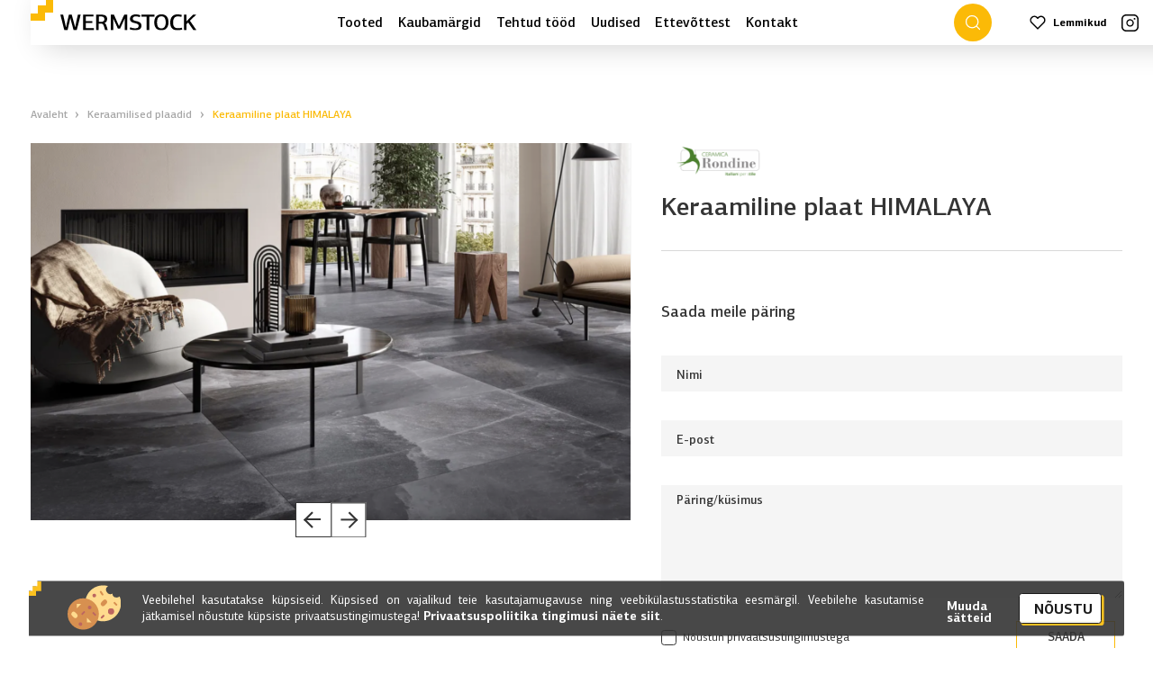

--- FILE ---
content_type: text/html; charset=UTF-8
request_url: https://wermstock.ee/toode/keraamiline-plaat-himalaya/
body_size: 23217
content:
<!doctype html>
<html lang="et">



<head>
    <meta charset="UTF-8">
    <meta name="viewport" content="width=device-width, initial-scale=1">
    <meta name="theme-color" content="#ffffff" />
    <link rel="profile" href="http://gmpg.org/xfn/11">
    <meta name='robots' content='index, follow, max-image-preview:large, max-snippet:-1, max-video-preview:-1' />

<!-- Google Tag Manager for WordPress by gtm4wp.com -->
<script data-cfasync="false" data-pagespeed-no-defer>
	var gtm4wp_datalayer_name = "dataLayer";
	var dataLayer = dataLayer || [];
	const gtm4wp_use_sku_instead = false;
	const gtm4wp_currency = 'EUR';
	const gtm4wp_product_per_impression = 10;
	const gtm4wp_clear_ecommerce = false;
	const gtm4wp_datalayer_max_timeout = 2000;
</script>
<!-- End Google Tag Manager for WordPress by gtm4wp.com -->
	<!-- This site is optimized with the Yoast SEO plugin v26.5 - https://yoast.com/wordpress/plugins/seo/ -->
	<title>Keraamilised plaadid Tallinn HIMALAYA - Wermstock</title>
	<meta name="description" content="Keraamiline plaadid Tallinn Himalaya toob teie ruumi rahu ja tasakaalu. Loovad õrna ja elegantselt minimalistliku atmosfääri." />
	<link rel="canonical" href="https://wermstock.ee/toode/keraamiline-plaat-himalaya/" />
	<meta property="og:locale" content="et_EE" />
	<meta property="og:type" content="article" />
	<meta property="og:title" content="Keraamilised plaadid Tallinn HIMALAYA - Wermstock" />
	<meta property="og:description" content="Keraamiline plaadid Tallinn Himalaya toob teie ruumi rahu ja tasakaalu. Loovad õrna ja elegantselt minimalistliku atmosfääri." />
	<meta property="og:url" content="https://wermstock.ee/toode/keraamiline-plaat-himalaya/" />
	<meta property="og:site_name" content="Wermstock" />
	<meta property="article:modified_time" content="2025-04-25T07:24:23+00:00" />
	<meta property="og:image" content="https://wermstock.ee/wp-content/uploads/2022/10/Screenshot-2022-10-17-at-10.10.40-1024x645.png" />
	<meta property="og:image:width" content="1024" />
	<meta property="og:image:height" content="645" />
	<meta property="og:image:type" content="image/png" />
	<meta name="twitter:card" content="summary_large_image" />
	<meta name="twitter:label1" content="Est. reading time" />
	<meta name="twitter:data1" content="1 minut" />
	<script type="application/ld+json" class="yoast-schema-graph">{"@context":"https://schema.org","@graph":[{"@type":"WebPage","@id":"https://wermstock.ee/toode/keraamiline-plaat-himalaya/","url":"https://wermstock.ee/toode/keraamiline-plaat-himalaya/","name":"Keraamilised plaadid Tallinn HIMALAYA - Wermstock","isPartOf":{"@id":"https://wermstock.ee/#website"},"primaryImageOfPage":{"@id":"https://wermstock.ee/toode/keraamiline-plaat-himalaya/#primaryimage"},"image":{"@id":"https://wermstock.ee/toode/keraamiline-plaat-himalaya/#primaryimage"},"thumbnailUrl":"https://wermstock.ee/wp-content/uploads/2022/10/Screenshot-2022-10-17-at-10.10.40.png","datePublished":"2022-10-17T07:13:39+00:00","dateModified":"2025-04-25T07:24:23+00:00","description":"Keraamiline plaadid Tallinn Himalaya toob teie ruumi rahu ja tasakaalu. Loovad õrna ja elegantselt minimalistliku atmosfääri.","breadcrumb":{"@id":"https://wermstock.ee/toode/keraamiline-plaat-himalaya/#breadcrumb"},"inLanguage":"et","potentialAction":[{"@type":"ReadAction","target":["https://wermstock.ee/toode/keraamiline-plaat-himalaya/"]}]},{"@type":"ImageObject","inLanguage":"et","@id":"https://wermstock.ee/toode/keraamiline-plaat-himalaya/#primaryimage","url":"https://wermstock.ee/wp-content/uploads/2022/10/Screenshot-2022-10-17-at-10.10.40.png","contentUrl":"https://wermstock.ee/wp-content/uploads/2022/10/Screenshot-2022-10-17-at-10.10.40.png","width":2050,"height":1292},{"@type":"BreadcrumbList","@id":"https://wermstock.ee/toode/keraamiline-plaat-himalaya/#breadcrumb","itemListElement":[{"@type":"ListItem","position":1,"name":"Home","item":"https://wermstock.ee/"},{"@type":"ListItem","position":2,"name":"Tooted","item":"https://wermstock.ee/tooted/"},{"@type":"ListItem","position":3,"name":"Keraamiline plaat HIMALAYA"}]},{"@type":"WebSite","@id":"https://wermstock.ee/#website","url":"https://wermstock.ee/","name":"Wermstock","description":"Just another WordPress site","publisher":{"@id":"https://wermstock.ee/#organization"},"potentialAction":[{"@type":"SearchAction","target":{"@type":"EntryPoint","urlTemplate":"https://wermstock.ee/?s={search_term_string}"},"query-input":{"@type":"PropertyValueSpecification","valueRequired":true,"valueName":"search_term_string"}}],"inLanguage":"et"},{"@type":"Organization","@id":"https://wermstock.ee/#organization","name":"Wermstock","url":"https://wermstock.ee/","logo":{"@type":"ImageObject","inLanguage":"et","@id":"https://wermstock.ee/#/schema/logo/image/","url":"https://wermstock.ee/wp-content/uploads/2021/05/wermstock-logo.svg","contentUrl":"https://wermstock.ee/wp-content/uploads/2021/05/wermstock-logo.svg","width":216,"height":36,"caption":"Wermstock"},"image":{"@id":"https://wermstock.ee/#/schema/logo/image/"}}]}</script>
	<!-- / Yoast SEO plugin. -->



<link rel="alternate" type="application/rss+xml" title="Wermstock &raquo; RSS" href="https://wermstock.ee/feed/" />
<link rel="alternate" type="application/rss+xml" title="Wermstock &raquo; Kommentaaride RSS" href="https://wermstock.ee/comments/feed/" />
<style id='wp-img-auto-sizes-contain-inline-css' type='text/css'>
img:is([sizes=auto i],[sizes^="auto," i]){contain-intrinsic-size:3000px 1500px}
/*# sourceURL=wp-img-auto-sizes-contain-inline-css */
</style>
<link rel='stylesheet' id='wp-block-library-css' href='https://wermstock.ee/wp-includes/css/dist/block-library/style.min.css?ver=6.9' type='text/css' media='all' />
<link data-minify="1" rel='stylesheet' id='wc-blocks-style-css' href='https://wermstock.ee/wp-content/cache/min/1/wp-content/plugins/woocommerce/assets/client/blocks/wc-blocks.css?ver=1753705355' type='text/css' media='all' />
<style id='global-styles-inline-css' type='text/css'>
:root{--wp--preset--aspect-ratio--square: 1;--wp--preset--aspect-ratio--4-3: 4/3;--wp--preset--aspect-ratio--3-4: 3/4;--wp--preset--aspect-ratio--3-2: 3/2;--wp--preset--aspect-ratio--2-3: 2/3;--wp--preset--aspect-ratio--16-9: 16/9;--wp--preset--aspect-ratio--9-16: 9/16;--wp--preset--color--black: #000000;--wp--preset--color--cyan-bluish-gray: #abb8c3;--wp--preset--color--white: #ffffff;--wp--preset--color--pale-pink: #f78da7;--wp--preset--color--vivid-red: #cf2e2e;--wp--preset--color--luminous-vivid-orange: #ff6900;--wp--preset--color--luminous-vivid-amber: #fcb900;--wp--preset--color--light-green-cyan: #7bdcb5;--wp--preset--color--vivid-green-cyan: #00d084;--wp--preset--color--pale-cyan-blue: #8ed1fc;--wp--preset--color--vivid-cyan-blue: #0693e3;--wp--preset--color--vivid-purple: #9b51e0;--wp--preset--gradient--vivid-cyan-blue-to-vivid-purple: linear-gradient(135deg,rgb(6,147,227) 0%,rgb(155,81,224) 100%);--wp--preset--gradient--light-green-cyan-to-vivid-green-cyan: linear-gradient(135deg,rgb(122,220,180) 0%,rgb(0,208,130) 100%);--wp--preset--gradient--luminous-vivid-amber-to-luminous-vivid-orange: linear-gradient(135deg,rgb(252,185,0) 0%,rgb(255,105,0) 100%);--wp--preset--gradient--luminous-vivid-orange-to-vivid-red: linear-gradient(135deg,rgb(255,105,0) 0%,rgb(207,46,46) 100%);--wp--preset--gradient--very-light-gray-to-cyan-bluish-gray: linear-gradient(135deg,rgb(238,238,238) 0%,rgb(169,184,195) 100%);--wp--preset--gradient--cool-to-warm-spectrum: linear-gradient(135deg,rgb(74,234,220) 0%,rgb(151,120,209) 20%,rgb(207,42,186) 40%,rgb(238,44,130) 60%,rgb(251,105,98) 80%,rgb(254,248,76) 100%);--wp--preset--gradient--blush-light-purple: linear-gradient(135deg,rgb(255,206,236) 0%,rgb(152,150,240) 100%);--wp--preset--gradient--blush-bordeaux: linear-gradient(135deg,rgb(254,205,165) 0%,rgb(254,45,45) 50%,rgb(107,0,62) 100%);--wp--preset--gradient--luminous-dusk: linear-gradient(135deg,rgb(255,203,112) 0%,rgb(199,81,192) 50%,rgb(65,88,208) 100%);--wp--preset--gradient--pale-ocean: linear-gradient(135deg,rgb(255,245,203) 0%,rgb(182,227,212) 50%,rgb(51,167,181) 100%);--wp--preset--gradient--electric-grass: linear-gradient(135deg,rgb(202,248,128) 0%,rgb(113,206,126) 100%);--wp--preset--gradient--midnight: linear-gradient(135deg,rgb(2,3,129) 0%,rgb(40,116,252) 100%);--wp--preset--font-size--small: 13px;--wp--preset--font-size--medium: 20px;--wp--preset--font-size--large: 36px;--wp--preset--font-size--x-large: 42px;--wp--preset--spacing--20: 0.44rem;--wp--preset--spacing--30: 0.67rem;--wp--preset--spacing--40: 1rem;--wp--preset--spacing--50: 1.5rem;--wp--preset--spacing--60: 2.25rem;--wp--preset--spacing--70: 3.38rem;--wp--preset--spacing--80: 5.06rem;--wp--preset--shadow--natural: 6px 6px 9px rgba(0, 0, 0, 0.2);--wp--preset--shadow--deep: 12px 12px 50px rgba(0, 0, 0, 0.4);--wp--preset--shadow--sharp: 6px 6px 0px rgba(0, 0, 0, 0.2);--wp--preset--shadow--outlined: 6px 6px 0px -3px rgb(255, 255, 255), 6px 6px rgb(0, 0, 0);--wp--preset--shadow--crisp: 6px 6px 0px rgb(0, 0, 0);}:where(.is-layout-flex){gap: 0.5em;}:where(.is-layout-grid){gap: 0.5em;}body .is-layout-flex{display: flex;}.is-layout-flex{flex-wrap: wrap;align-items: center;}.is-layout-flex > :is(*, div){margin: 0;}body .is-layout-grid{display: grid;}.is-layout-grid > :is(*, div){margin: 0;}:where(.wp-block-columns.is-layout-flex){gap: 2em;}:where(.wp-block-columns.is-layout-grid){gap: 2em;}:where(.wp-block-post-template.is-layout-flex){gap: 1.25em;}:where(.wp-block-post-template.is-layout-grid){gap: 1.25em;}.has-black-color{color: var(--wp--preset--color--black) !important;}.has-cyan-bluish-gray-color{color: var(--wp--preset--color--cyan-bluish-gray) !important;}.has-white-color{color: var(--wp--preset--color--white) !important;}.has-pale-pink-color{color: var(--wp--preset--color--pale-pink) !important;}.has-vivid-red-color{color: var(--wp--preset--color--vivid-red) !important;}.has-luminous-vivid-orange-color{color: var(--wp--preset--color--luminous-vivid-orange) !important;}.has-luminous-vivid-amber-color{color: var(--wp--preset--color--luminous-vivid-amber) !important;}.has-light-green-cyan-color{color: var(--wp--preset--color--light-green-cyan) !important;}.has-vivid-green-cyan-color{color: var(--wp--preset--color--vivid-green-cyan) !important;}.has-pale-cyan-blue-color{color: var(--wp--preset--color--pale-cyan-blue) !important;}.has-vivid-cyan-blue-color{color: var(--wp--preset--color--vivid-cyan-blue) !important;}.has-vivid-purple-color{color: var(--wp--preset--color--vivid-purple) !important;}.has-black-background-color{background-color: var(--wp--preset--color--black) !important;}.has-cyan-bluish-gray-background-color{background-color: var(--wp--preset--color--cyan-bluish-gray) !important;}.has-white-background-color{background-color: var(--wp--preset--color--white) !important;}.has-pale-pink-background-color{background-color: var(--wp--preset--color--pale-pink) !important;}.has-vivid-red-background-color{background-color: var(--wp--preset--color--vivid-red) !important;}.has-luminous-vivid-orange-background-color{background-color: var(--wp--preset--color--luminous-vivid-orange) !important;}.has-luminous-vivid-amber-background-color{background-color: var(--wp--preset--color--luminous-vivid-amber) !important;}.has-light-green-cyan-background-color{background-color: var(--wp--preset--color--light-green-cyan) !important;}.has-vivid-green-cyan-background-color{background-color: var(--wp--preset--color--vivid-green-cyan) !important;}.has-pale-cyan-blue-background-color{background-color: var(--wp--preset--color--pale-cyan-blue) !important;}.has-vivid-cyan-blue-background-color{background-color: var(--wp--preset--color--vivid-cyan-blue) !important;}.has-vivid-purple-background-color{background-color: var(--wp--preset--color--vivid-purple) !important;}.has-black-border-color{border-color: var(--wp--preset--color--black) !important;}.has-cyan-bluish-gray-border-color{border-color: var(--wp--preset--color--cyan-bluish-gray) !important;}.has-white-border-color{border-color: var(--wp--preset--color--white) !important;}.has-pale-pink-border-color{border-color: var(--wp--preset--color--pale-pink) !important;}.has-vivid-red-border-color{border-color: var(--wp--preset--color--vivid-red) !important;}.has-luminous-vivid-orange-border-color{border-color: var(--wp--preset--color--luminous-vivid-orange) !important;}.has-luminous-vivid-amber-border-color{border-color: var(--wp--preset--color--luminous-vivid-amber) !important;}.has-light-green-cyan-border-color{border-color: var(--wp--preset--color--light-green-cyan) !important;}.has-vivid-green-cyan-border-color{border-color: var(--wp--preset--color--vivid-green-cyan) !important;}.has-pale-cyan-blue-border-color{border-color: var(--wp--preset--color--pale-cyan-blue) !important;}.has-vivid-cyan-blue-border-color{border-color: var(--wp--preset--color--vivid-cyan-blue) !important;}.has-vivid-purple-border-color{border-color: var(--wp--preset--color--vivid-purple) !important;}.has-vivid-cyan-blue-to-vivid-purple-gradient-background{background: var(--wp--preset--gradient--vivid-cyan-blue-to-vivid-purple) !important;}.has-light-green-cyan-to-vivid-green-cyan-gradient-background{background: var(--wp--preset--gradient--light-green-cyan-to-vivid-green-cyan) !important;}.has-luminous-vivid-amber-to-luminous-vivid-orange-gradient-background{background: var(--wp--preset--gradient--luminous-vivid-amber-to-luminous-vivid-orange) !important;}.has-luminous-vivid-orange-to-vivid-red-gradient-background{background: var(--wp--preset--gradient--luminous-vivid-orange-to-vivid-red) !important;}.has-very-light-gray-to-cyan-bluish-gray-gradient-background{background: var(--wp--preset--gradient--very-light-gray-to-cyan-bluish-gray) !important;}.has-cool-to-warm-spectrum-gradient-background{background: var(--wp--preset--gradient--cool-to-warm-spectrum) !important;}.has-blush-light-purple-gradient-background{background: var(--wp--preset--gradient--blush-light-purple) !important;}.has-blush-bordeaux-gradient-background{background: var(--wp--preset--gradient--blush-bordeaux) !important;}.has-luminous-dusk-gradient-background{background: var(--wp--preset--gradient--luminous-dusk) !important;}.has-pale-ocean-gradient-background{background: var(--wp--preset--gradient--pale-ocean) !important;}.has-electric-grass-gradient-background{background: var(--wp--preset--gradient--electric-grass) !important;}.has-midnight-gradient-background{background: var(--wp--preset--gradient--midnight) !important;}.has-small-font-size{font-size: var(--wp--preset--font-size--small) !important;}.has-medium-font-size{font-size: var(--wp--preset--font-size--medium) !important;}.has-large-font-size{font-size: var(--wp--preset--font-size--large) !important;}.has-x-large-font-size{font-size: var(--wp--preset--font-size--x-large) !important;}
/*# sourceURL=global-styles-inline-css */
</style>

<style id='classic-theme-styles-inline-css' type='text/css'>
/*! This file is auto-generated */
.wp-block-button__link{color:#fff;background-color:#32373c;border-radius:9999px;box-shadow:none;text-decoration:none;padding:calc(.667em + 2px) calc(1.333em + 2px);font-size:1.125em}.wp-block-file__button{background:#32373c;color:#fff;text-decoration:none}
/*# sourceURL=/wp-includes/css/classic-themes.min.css */
</style>
<link rel='stylesheet' id='photoswipe-css' href='https://wermstock.ee/wp-content/plugins/woocommerce/assets/css/photoswipe/photoswipe.min.css?ver=10.3.6' type='text/css' media='all' />
<link rel='stylesheet' id='photoswipe-default-skin-css' href='https://wermstock.ee/wp-content/plugins/woocommerce/assets/css/photoswipe/default-skin/default-skin.min.css?ver=10.3.6' type='text/css' media='all' />
<style id='woocommerce-inline-inline-css' type='text/css'>
.woocommerce form .form-row .required { visibility: visible; }
/*# sourceURL=woocommerce-inline-inline-css */
</style>
<link rel='stylesheet' id='ws-cookiebar-css-css' href='https://wermstock.ee/wp-content/plugins/ws-cookiebar/assets/public/ws-cookiebar-css.min.css?ver=3.2.5' type='text/css' media='all' />
<link data-minify="1" rel='stylesheet' id='brands-styles-css' href='https://wermstock.ee/wp-content/cache/min/1/wp-content/plugins/woocommerce/assets/css/brands.css?ver=1753705355' type='text/css' media='all' />
<link data-minify="1" rel='stylesheet' id='ws-main-stylesheet-css' href='https://wermstock.ee/wp-content/cache/min/1/wp-content/themes/wermstock_3.2.11/style.css?ver=1753705355' type='text/css' media='all' />
<link data-minify="1" rel='stylesheet' id='pwb-styles-frontend-css' href='https://wermstock.ee/wp-content/cache/min/1/wp-content/plugins/perfect-woocommerce-brands/build/frontend/css/style.css?ver=1753705355' type='text/css' media='all' />
<!--n2css--><!--n2js--><script type="text/javascript" src="https://wermstock.ee/wp-content/plugins/svg-support/vendor/DOMPurify/DOMPurify.min.js?ver=2.5.8" id="bodhi-dompurify-library-js"></script>
<script type="text/javascript" src="https://wermstock.ee/wp-includes/js/jquery/jquery.min.js?ver=3.7.1" id="jquery-core-js"></script>
<script type="text/javascript" src="https://wermstock.ee/wp-includes/js/jquery/jquery-migrate.min.js?ver=3.4.1" id="jquery-migrate-js"></script>
<script type="text/javascript" id="bodhi_svg_inline-js-extra">
/* <![CDATA[ */
var svgSettings = {"skipNested":""};
//# sourceURL=bodhi_svg_inline-js-extra
/* ]]> */
</script>
<script type="text/javascript" src="https://wermstock.ee/wp-content/plugins/svg-support/js/min/svgs-inline-min.js" id="bodhi_svg_inline-js"></script>
<script type="text/javascript" id="bodhi_svg_inline-js-after">
/* <![CDATA[ */
cssTarget={"Bodhi":"img.style-svg","ForceInlineSVG":"style-svg"};ForceInlineSVGActive="false";frontSanitizationEnabled="on";
//# sourceURL=bodhi_svg_inline-js-after
/* ]]> */
</script>
<script type="text/javascript" src="https://wermstock.ee/wp-content/plugins/woocommerce/assets/js/jquery-blockui/jquery.blockUI.min.js?ver=2.7.0-wc.10.3.6" id="wc-jquery-blockui-js" defer="defer" data-wp-strategy="defer"></script>
<script type="text/javascript" id="wc-add-to-cart-js-extra">
/* <![CDATA[ */
var wc_add_to_cart_params = {"ajax_url":"/wp-admin/admin-ajax.php","wc_ajax_url":"/?wc-ajax=%%endpoint%%","i18n_view_cart":"Vaata ostukorvi","cart_url":"https://wermstock.ee","is_cart":"","cart_redirect_after_add":"no"};
//# sourceURL=wc-add-to-cart-js-extra
/* ]]> */
</script>
<script type="text/javascript" src="https://wermstock.ee/wp-content/plugins/woocommerce/assets/js/frontend/add-to-cart.min.js?ver=10.3.6" id="wc-add-to-cart-js" defer="defer" data-wp-strategy="defer"></script>
<script type="text/javascript" src="https://wermstock.ee/wp-content/plugins/woocommerce/assets/js/flexslider/jquery.flexslider.min.js?ver=2.7.2-wc.10.3.6" id="wc-flexslider-js" defer="defer" data-wp-strategy="defer"></script>
<script type="text/javascript" src="https://wermstock.ee/wp-content/plugins/woocommerce/assets/js/photoswipe/photoswipe.min.js?ver=4.1.1-wc.10.3.6" id="wc-photoswipe-js" defer="defer" data-wp-strategy="defer"></script>
<script type="text/javascript" src="https://wermstock.ee/wp-content/plugins/woocommerce/assets/js/photoswipe/photoswipe-ui-default.min.js?ver=4.1.1-wc.10.3.6" id="wc-photoswipe-ui-default-js" defer="defer" data-wp-strategy="defer"></script>
<script type="text/javascript" id="wc-single-product-js-extra">
/* <![CDATA[ */
var wc_single_product_params = {"i18n_required_rating_text":"Palun vali hinnang","i18n_rating_options":["1 of 5 stars","2 of 5 stars","3 of 5 stars","4 of 5 stars","5 of 5 stars"],"i18n_product_gallery_trigger_text":"View full-screen image gallery","review_rating_required":"yes","flexslider":{"rtl":false,"animation":"slide","smoothHeight":true,"directionNav":true,"controlNav":"thumbnails","slideshow":false,"animationSpeed":500,"animationLoop":false,"allowOneSlide":false},"zoom_enabled":"","zoom_options":[],"photoswipe_enabled":"1","photoswipe_options":{"shareEl":false,"closeOnScroll":false,"history":false,"hideAnimationDuration":0,"showAnimationDuration":0},"flexslider_enabled":"1"};
//# sourceURL=wc-single-product-js-extra
/* ]]> */
</script>
<script type="text/javascript" src="https://wermstock.ee/wp-content/plugins/woocommerce/assets/js/frontend/single-product.min.js?ver=10.3.6" id="wc-single-product-js" defer="defer" data-wp-strategy="defer"></script>
<script type="text/javascript" src="https://wermstock.ee/wp-content/plugins/woocommerce/assets/js/js-cookie/js.cookie.min.js?ver=2.1.4-wc.10.3.6" id="wc-js-cookie-js" defer="defer" data-wp-strategy="defer"></script>
<script type="text/javascript" id="woocommerce-js-extra">
/* <![CDATA[ */
var woocommerce_params = {"ajax_url":"/wp-admin/admin-ajax.php","wc_ajax_url":"/?wc-ajax=%%endpoint%%","i18n_password_show":"Show password","i18n_password_hide":"Hide password"};
//# sourceURL=woocommerce-js-extra
/* ]]> */
</script>
<script type="text/javascript" src="https://wermstock.ee/wp-content/plugins/woocommerce/assets/js/frontend/woocommerce.min.js?ver=10.3.6" id="woocommerce-js" defer="defer" data-wp-strategy="defer"></script>
<meta name="generator" content="WPML ver:4.8.6 stt:15;" />

<!-- Google Tag Manager for WordPress by gtm4wp.com -->
<!-- GTM Container placement set to automatic -->
<script data-cfasync="false" data-pagespeed-no-defer>
	var dataLayer_content = {"pagePostType":"product","pagePostType2":"single-product","pagePostAuthor":"wermstock_admin","productRatingCounts":[],"productAverageRating":0,"productReviewCount":0,"productType":"simple","productIsVariable":0};
	dataLayer.push( dataLayer_content );
</script>
<script data-cfasync="false" data-pagespeed-no-defer>
(function(w,d,s,l,i){w[l]=w[l]||[];w[l].push({'gtm.start':
new Date().getTime(),event:'gtm.js'});var f=d.getElementsByTagName(s)[0],
j=d.createElement(s),dl=l!='dataLayer'?'&l='+l:'';j.async=true;j.src=
'//www.googletagmanager.com/gtm.js?id='+i+dl;f.parentNode.insertBefore(j,f);
})(window,document,'script','dataLayer','GTM-PNRGJQQ4');
</script>
<!-- End Google Tag Manager for WordPress by gtm4wp.com --><script id="js-search-dropdown-product" type="x-tmpl-mustache">
{{#hasProducts}}
<div class="search-dropdown__right">
	<h3>Tooted</h3>
	<div class="search-dropdown__products js-products-search-results">
		{{#products}}
		<div class="cart__link__product__container">
			<a href="{{link}}">
				<div class="cart__link__product__image">
					{{{thumbnail}}}
				</div>
				<div class="cart__link__product__info">
					<div class="cart__link__product__info__text">
						<p>{{name}}</p>
						{{#sku}}
						<small><strong>SKU:</strong>{{sku}}</small>
						{{/sku}}
						<p>{{{price}}}</p>
					</div>
				</div>
				<div class="cart__link__product__button">
					<button class="stock-button stock-button--small stock-button--yellow">Rohkem infot</button>
				</div>
			</a>
		</div>
		{{/products}}
	</div>
	<a class="arrow-link" href="{{productsAllSearchLink}}">Vaata kõiki<i></i></a>
</div>
{{/hasProducts}}

{{^hasProducts}}
<div class="search-dropdown__right">
	<h3>Vasteid ei leitud.</h3>
</div>
{{/hasProducts}}
</script><script id="js-search-dropdown-articles" type="x-tmpl-mustache">
{{#hasArticles}}
	<div class="search-dropdown__left">
		<h3>Artiklid</h3>
		<ul>
			{{#articles}}
			<li><a href="{{link}}">{{name}}</a></li>
			{{/articles}}
		</ul>
		<a class="link link--small js-all-found-articles-link" href="{{allFoundArticlesLink}}">› Vaata kõiki</a>
	</div>
{{/hasArticles}}
</script><script id="js-search-dropdown-useful-articles" type="x-tmpl-mustache">
{{#hasUsefulArticles}}
	<div class="search-dropdown__left">
		<h3>Kasulikud Artiklid</h3>
		<ul>
			{{#usefulArticles}}
			<li><a href="{{link}}">{{name}}</a></li>
			{{/usefulArticles}}
		</ul>
		<a class="link link--small js-all-found-articles-link" href="{{allFoundUsefulArticlesLink}}">› Vaata kõiki</a>
	</div>
{{/hasUsefulArticles}}
</script>	<noscript><style>.woocommerce-product-gallery{ opacity: 1 !important; }</style></noscript>
	<noscript><style>.lazyload[data-src]{display:none !important;}</style></noscript><style>.lazyload{background-image:none !important;}.lazyload:before{background-image:none !important;}</style><link rel="icon" href="https://wermstock.ee/wp-content/uploads/2021/07/favicon.ico" sizes="32x32" />
<link rel="icon" href="https://wermstock.ee/wp-content/uploads/2021/07/favicon.ico" sizes="192x192" />
<link rel="apple-touch-icon" href="https://wermstock.ee/wp-content/uploads/2021/07/favicon.ico" />
<meta name="msapplication-TileImage" content="https://wermstock.ee/wp-content/uploads/2021/07/favicon.ico" />
		<style type="text/css" id="wp-custom-css">
			/*** Archive ***/
.vue-store.vue-store--archive .single-box img {
    min-height: 170px;
}

@media (max-width:1400px) {
	.vue-store.vue-store--archive .single-box img {
    min-height: 150px;
}
	
@media (max-width:1200px) {
	.vue-store.vue-store--archive .single-box img {
    min-height: 130px;
	}
}

}

/*** Hero ***/
.hero__slider .swiper-slide {
    opacity: 0;
    visibility: visible;
    transition: opacity 0.3s ease;
}

.hero__slider .swiper-slide-active {
    opacity: 1;
}
.hero__slider .swiper-slide-next,
.hero__slider .swiper-slide-prev {
    opacity: 1;
}		</style>
			<meta name="google-site-verification" content="TguFE7Ivyre1OdAiGP_7O2nK5lVeu-VD9Ce0O29PL1g" />
<link data-minify="1" rel='stylesheet' id='contact-form-7-css' href='https://wermstock.ee/wp-content/cache/min/1/wp-content/plugins/contact-form-7/includes/css/styles.css?ver=1753705475' type='text/css' media='all' />
<meta name="generator" content="WP Rocket 3.20.1.2" data-wpr-features="wpr_minify_js wpr_minify_css wpr_preload_links wpr_desktop" /></head>

<body class="wp-singular product-template-default single single-product postid-31741 wp-theme-wermstock_3211 theme-wermstock_3.2.11 woocommerce woocommerce-page woocommerce-no-js" id="js-page-body">
    <div data-rocket-location-hash="54257ff4dc2eb7aae68fa23eb5f11e06" id="page" class="site">

        <header data-rocket-location-hash="e9fc2653d1b37de76d550891e1e59100" id="js-masthead" class="site-header" navigation-container>

            <div data-rocket-location-hash="a32821b6291805bad8f1d43f0aab7ec3" class="brand-element">
                <div data-rocket-location-hash="d7e6e4a5cd6da651d79890911470ebb9"></div>
                <div></div>
                <div></div>
            </div>
            <div data-rocket-location-hash="66095390b155c3d1656ebdaaadac2ce8" class="site-header__container">
                <div class="site-logo">
                    <a href="https://wermstock.ee/" rel="home" title="Wermstock">
                                                <img src="[data-uri]" alt="Company logo" data-src="https://wermstock.ee/wp-content/uploads/2021/05/wermstock-logo2.svg" decoding="async" class="lazyload"><noscript><img src="https://wermstock.ee/wp-content/uploads/2021/05/wermstock-logo2.svg" alt="Company logo" data-eio="l"></noscript>
                                            </a>
                </div>

                <div class="navigation-container" menu-container>
                
                    
                    <nav class="site-nav" id="js-main-menu-container" navigation-list>
                        <div class="menu-menuu-1-container"><ul id="js-main-menu" class="site-header__main-menu"><li id="menu-item-29147" class="menu-item menu-item-type-post_type menu-item-object-page current_page_parent menu-item-29147"><a href="https://wermstock.ee/tooted/">Tooted</a></li>
<li id="menu-item-29148" class="menu-item menu-item-type-post_type menu-item-object-page menu-item-29148"><a href="https://wermstock.ee/kaubamargid/">Kaubamärgid</a></li>
<li id="menu-item-29314" class="menu-item menu-item-type-post_type menu-item-object-page menu-item-29314"><a href="https://wermstock.ee/tehtud-tood/">Tehtud tööd</a></li>
<li id="menu-item-29315" class="menu-item menu-item-type-post_type menu-item-object-page menu-item-29315"><a href="https://wermstock.ee/uudised/">Uudised</a></li>
<li id="menu-item-34821" class="menu-item menu-item-type-post_type menu-item-object-page menu-item-34821"><a href="https://wermstock.ee/ettevottest/">Ettevõttest</a></li>
<li id="menu-item-29316" class="menu-item menu-item-type-post_type menu-item-object-page menu-item-29316"><a href="https://wermstock.ee/kontakt/">Kontakt</a></li>
</ul></div>                    </nav>
                </div>
                <div class="site-header__container__right">
                    <div class="search-form search-form--closed search-form--closed js-search-form" id="searchBlock">
    <div class="search-form__container">
        <form class="js-autocomplete-search-form" role="search" method="get" id="searchform" action="https://wermstock.ee/tooted/"
            autocomplete='off'>
            <input class="js-search-field-button" type="submit" value="">
	        <input type="hidden" name="lang" value="et" />
                <input type="text" name="search_term" class="search-form__input ws-field search-field search-form__input js-search-form-input" title="Search" autocomplete='off'
                value=""
                placeholder="Otsi tooteid">
	        <input type='hidden' name='lang' value='et'/>
        </form>
	    <div class='search-field-length-notice js-search-field-length-notice hidden'> Vähemalt 2 tähemärki</div>
	    <div class='close-search touch--only js-close-search-button' id='SmallScreenCloseBtn'>
		    <div class='close-button'><span></span></div>
		    <p>Sule otsing</p>
	    </div>

    </div>
	
<div class="search-dropdown__container js-search-dropdown search-dropdown-hidden">

	<div class="search-dropdown__right">
		<h3>Tooted</h3>
		<div class="search-dropdown__products js-products-search-results">

		</div>
		<a class="arrow-link" href=""> Vaata kõiki<i></i></a>
	</div>

</div>
</div>                    
<div class="favorites js-favorites-button js-favorites-element js-header-right">
    <i class="js-wishlist-status-toggle "><img src="[data-uri]" alt="Favorites" data-src="https://wermstock.ee/wp-content/themes/wermstock_3.2.11/assets/dist/img/svg/favorites.svg" decoding="async" class="lazyload"><noscript><img src="https://wermstock.ee/wp-content/themes/wermstock_3.2.11/assets/dist/img/svg/favorites.svg" alt="Favorites" data-eio="l"></noscript></i>
    <p>Lemmikud</p>
    <div class="favorites__link__dropdown js-wishlist-contents js-header-right-dropdown">
            <!-- <p>Wishlist</p> -->
    <p class="woocommerce-wishlist__empty-message">
        Soovinimekiri on tühi    </p>
        </div>
</div>                    <div class="header-icon-wrapper">
                        <a target="_blank" href="https://www.instagram.com/wermstock/">
                            <img src="[data-uri]" alt="Instagram" data-src="https://wermstock.ee/wp-content/themes/wermstock_3.2.11/assets/dist/img/svg/instagram_bold.svg" decoding="async" class="lazyload"><noscript><img src="https://wermstock.ee/wp-content/themes/wermstock_3.2.11/assets/dist/img/svg/instagram_bold.svg" alt="Instagram" data-eio="l"></noscript>

                        </a>
                    </div>
                                    </div>

                <button class="site-menu-toggle menu-toggle hamburger hamburger--squeeze touch--only"
                    id="js-main-menu-toggle" aria-controls="js-main-menu" aria-expanded="false" type="button"
                    aria-label="Hamburger Button" burger-button>
                    <span class="hamburger-box">
                        <span class="hamburger-inner"></span>
                        <span></span>
                    </span>
                </button>
            </div>

        </header><!-- #masthead -->
				
        
        <main data-rocket-location-hash="66845e246d62d15f3f73953e1d6ec9d4" id="content" class="site-content">
	<div data-rocket-location-hash="80e7b013ee3a39d5e25e1e5ef3fe01d3" id="primary" class="content-area"><main id="main" class="site-main" role="main"><nav class="woocommerce-breadcrumb" aria-label="Breadcrumb"><a href="https://wermstock.ee">Avaleht</a><span>›</span><a href="https://wermstock.ee/tootekategooria/keraamilised-plaadid-2/">Keraamilised plaadid</a><span>›</span>Keraamiline plaat HIMALAYA</nav>
					
			<div class="woocommerce-notices-wrapper"></div><section class="shop single-product">
    <div id="product-31741" class="product type-product post-31741 status-publish first outofstock product_cat-keraamilised-plaadid-2 has-post-thumbnail shipping-taxable product-type-simple">
        <div class="product-information">
            <div class="product-information__gallery">
            <div class="woocommerce-product-gallery woocommerce-product-gallery--with-images woocommerce-product-gallery--columns-4 images" data-columns="4" style="opacity: 0; transition: opacity .25s ease-in-out;">
	<div class="woocommerce-product-gallery__wrapper">
		<div data-thumb="https://wermstock.ee/wp-content/uploads/2022/10/Screenshot-2022-10-17-at-10.10.40-100x100.png" data-thumb-alt="Keraamiline plaat HIMALAYA" data-thumb-srcset="https://wermstock.ee/wp-content/uploads/2022/10/Screenshot-2022-10-17-at-10.10.40-100x100.png 100w, https://wermstock.ee/wp-content/uploads/2022/10/Screenshot-2022-10-17-at-10.10.40-150x150.png 150w"  data-thumb-sizes="(max-width: 100px) 100vw, 100px" class="woocommerce-product-gallery__image"><a href="https://wermstock.ee/wp-content/uploads/2022/10/Screenshot-2022-10-17-at-10.10.40.png"><img width="400" height="252" src="https://wermstock.ee/wp-content/uploads/2022/10/Screenshot-2022-10-17-at-10.10.40-400x252.png" class="wp-post-image" alt="Keraamiline plaat HIMALAYA" data-caption="" data-src="https://wermstock.ee/wp-content/uploads/2022/10/Screenshot-2022-10-17-at-10.10.40.png" data-large_image="https://wermstock.ee/wp-content/uploads/2022/10/Screenshot-2022-10-17-at-10.10.40.png" data-large_image_width="2050" data-large_image_height="1292" decoding="async" fetchpriority="high" srcset="https://wermstock.ee/wp-content/uploads/2022/10/Screenshot-2022-10-17-at-10.10.40-400x252.png 400w, https://wermstock.ee/wp-content/uploads/2022/10/Screenshot-2022-10-17-at-10.10.40-150x95.png 150w, https://wermstock.ee/wp-content/uploads/2022/10/Screenshot-2022-10-17-at-10.10.40-300x189.png 300w, https://wermstock.ee/wp-content/uploads/2022/10/Screenshot-2022-10-17-at-10.10.40-1024x645.png 1024w, https://wermstock.ee/wp-content/uploads/2022/10/Screenshot-2022-10-17-at-10.10.40-768x484.png 768w, https://wermstock.ee/wp-content/uploads/2022/10/Screenshot-2022-10-17-at-10.10.40-1536x968.png 1536w, https://wermstock.ee/wp-content/uploads/2022/10/Screenshot-2022-10-17-at-10.10.40-2048x1291.png 2048w" sizes="100vw" /></a></div><div data-thumb="https://wermstock.ee/wp-content/uploads/2022/10/Screenshot-2022-10-17-at-10.11.08-100x100.png" data-thumb-alt="Keraamiline plaat HIMALAYA - Image 2" data-thumb-srcset="https://wermstock.ee/wp-content/uploads/2022/10/Screenshot-2022-10-17-at-10.11.08-100x100.png 100w, https://wermstock.ee/wp-content/uploads/2022/10/Screenshot-2022-10-17-at-10.11.08-150x150.png 150w"  data-thumb-sizes="(max-width: 100px) 100vw, 100px" class="woocommerce-product-gallery__image"><a href="https://wermstock.ee/wp-content/uploads/2022/10/Screenshot-2022-10-17-at-10.11.08.png"><img width="400" height="268" src="https://wermstock.ee/wp-content/uploads/2022/10/Screenshot-2022-10-17-at-10.11.08-400x268.png" class="" alt="Keraamiline plaat HIMALAYA - Image 2" data-caption="" data-src="https://wermstock.ee/wp-content/uploads/2022/10/Screenshot-2022-10-17-at-10.11.08.png" data-large_image="https://wermstock.ee/wp-content/uploads/2022/10/Screenshot-2022-10-17-at-10.11.08.png" data-large_image_width="2084" data-large_image_height="1394" decoding="async" srcset="https://wermstock.ee/wp-content/uploads/2022/10/Screenshot-2022-10-17-at-10.11.08-400x268.png 400w, https://wermstock.ee/wp-content/uploads/2022/10/Screenshot-2022-10-17-at-10.11.08-150x100.png 150w, https://wermstock.ee/wp-content/uploads/2022/10/Screenshot-2022-10-17-at-10.11.08-300x201.png 300w, https://wermstock.ee/wp-content/uploads/2022/10/Screenshot-2022-10-17-at-10.11.08-1024x685.png 1024w, https://wermstock.ee/wp-content/uploads/2022/10/Screenshot-2022-10-17-at-10.11.08-768x514.png 768w, https://wermstock.ee/wp-content/uploads/2022/10/Screenshot-2022-10-17-at-10.11.08-1536x1027.png 1536w, https://wermstock.ee/wp-content/uploads/2022/10/Screenshot-2022-10-17-at-10.11.08-2048x1370.png 2048w" sizes="100vw" /></a></div><div data-thumb="https://wermstock.ee/wp-content/uploads/2022/10/Screenshot-2022-10-17-at-10.10.53-100x100.png" data-thumb-alt="Keraamiline plaat HIMALAYA - Image 3" data-thumb-srcset="https://wermstock.ee/wp-content/uploads/2022/10/Screenshot-2022-10-17-at-10.10.53-100x100.png 100w, https://wermstock.ee/wp-content/uploads/2022/10/Screenshot-2022-10-17-at-10.10.53-150x150.png 150w"  data-thumb-sizes="(max-width: 100px) 100vw, 100px" class="woocommerce-product-gallery__image"><a href="https://wermstock.ee/wp-content/uploads/2022/10/Screenshot-2022-10-17-at-10.10.53.png"><img width="400" height="274" src="https://wermstock.ee/wp-content/uploads/2022/10/Screenshot-2022-10-17-at-10.10.53-400x274.png" class="" alt="Keraamiline plaat HIMALAYA - Image 3" data-caption="" data-src="https://wermstock.ee/wp-content/uploads/2022/10/Screenshot-2022-10-17-at-10.10.53.png" data-large_image="https://wermstock.ee/wp-content/uploads/2022/10/Screenshot-2022-10-17-at-10.10.53.png" data-large_image_width="2102" data-large_image_height="1442" decoding="async" srcset="https://wermstock.ee/wp-content/uploads/2022/10/Screenshot-2022-10-17-at-10.10.53-400x274.png 400w, https://wermstock.ee/wp-content/uploads/2022/10/Screenshot-2022-10-17-at-10.10.53-150x103.png 150w, https://wermstock.ee/wp-content/uploads/2022/10/Screenshot-2022-10-17-at-10.10.53-300x206.png 300w, https://wermstock.ee/wp-content/uploads/2022/10/Screenshot-2022-10-17-at-10.10.53-1024x702.png 1024w, https://wermstock.ee/wp-content/uploads/2022/10/Screenshot-2022-10-17-at-10.10.53-768x527.png 768w, https://wermstock.ee/wp-content/uploads/2022/10/Screenshot-2022-10-17-at-10.10.53-1536x1054.png 1536w, https://wermstock.ee/wp-content/uploads/2022/10/Screenshot-2022-10-17-at-10.10.53-2048x1405.png 2048w" sizes="100vw" /></a></div>	</div>
</div>
            </div>

            <div class="summary entry-summary">

            <div class="brand-logo"><img width="400" height="131" src="[data-uri]" class="attachment-medium size-medium lazyload" alt="" decoding="async"   data-src="https://wermstock.ee/wp-content/uploads/2022/10/RONDINE-400x131.png" data-srcset="https://wermstock.ee/wp-content/uploads/2022/10/RONDINE-400x131.png 400w, https://wermstock.ee/wp-content/uploads/2022/10/RONDINE-150x49.png 150w, https://wermstock.ee/wp-content/uploads/2022/10/RONDINE-300x98.png 300w, https://wermstock.ee/wp-content/uploads/2022/10/RONDINE-1024x335.png 1024w, https://wermstock.ee/wp-content/uploads/2022/10/RONDINE-768x251.png 768w, https://wermstock.ee/wp-content/uploads/2022/10/RONDINE-1536x503.png 1536w, https://wermstock.ee/wp-content/uploads/2022/10/RONDINE.png 1950w" data-sizes="auto" data-eio-rwidth="400" data-eio-rheight="131" /><noscript><img width="400" height="131" src="https://wermstock.ee/wp-content/uploads/2022/10/RONDINE-400x131.png" class="attachment-medium size-medium" alt="" decoding="async" srcset="https://wermstock.ee/wp-content/uploads/2022/10/RONDINE-400x131.png 400w, https://wermstock.ee/wp-content/uploads/2022/10/RONDINE-150x49.png 150w, https://wermstock.ee/wp-content/uploads/2022/10/RONDINE-300x98.png 300w, https://wermstock.ee/wp-content/uploads/2022/10/RONDINE-1024x335.png 1024w, https://wermstock.ee/wp-content/uploads/2022/10/RONDINE-768x251.png 768w, https://wermstock.ee/wp-content/uploads/2022/10/RONDINE-1536x503.png 1536w, https://wermstock.ee/wp-content/uploads/2022/10/RONDINE.png 1950w" sizes="100vw" data-eio="l" /></noscript></div>                <h1 class="product_title entry-title">Keraamiline plaat HIMALAYA</h1><p class="price"></p>
                 
<div class="wpcf7 no-js" id="wpcf7-f29733-p31741-o1" lang="et" dir="ltr" data-wpcf7-id="29733">
<div class="screen-reader-response"><p role="status" aria-live="polite" aria-atomic="true"></p> <ul></ul></div>
<form action="/toode/keraamiline-plaat-himalaya/#wpcf7-f29733-p31741-o1" method="post" class="wpcf7-form init wpcf7-acceptance-as-validation" aria-label="Contact form" novalidate="novalidate" data-status="init">
<fieldset class="hidden-fields-container"><input type="hidden" name="_wpcf7" value="29733" /><input type="hidden" name="_wpcf7_version" value="6.1.4" /><input type="hidden" name="_wpcf7_locale" value="et" /><input type="hidden" name="_wpcf7_unit_tag" value="wpcf7-f29733-p31741-o1" /><input type="hidden" name="_wpcf7_container_post" value="31741" /><input type="hidden" name="_wpcf7_posted_data_hash" value="" />
</fieldset>
<div class="ws-form">
	<h3 class="section-title">Saada meile päring
	</h3>
	<p><label><br />
<span class="wpcf7-form-control-wrap" data-name="your-name"><input size="40" maxlength="400" class="wpcf7-form-control wpcf7-text wpcf7-validates-as-required ws-field" aria-required="true" aria-invalid="false" placeholder="Nimi" value="" type="text" name="your-name" /></span><br />
</label><br />
<label><br />
<span class="wpcf7-form-control-wrap" data-name="your-email"><input size="40" maxlength="400" class="wpcf7-form-control wpcf7-email wpcf7-validates-as-required wpcf7-text wpcf7-validates-as-email ws-field" aria-required="true" aria-invalid="false" placeholder="E-post" value="" type="email" name="your-email" /></span><br />
</label><br />
<label><br />
<span class="wpcf7-form-control-wrap" data-name="your-message"><textarea cols="40" rows="10" maxlength="2000" class="wpcf7-form-control wpcf7-textarea ws-field" aria-invalid="false" placeholder="Päring/küsimus" name="your-message"></textarea></span><br />
</label>
	</p>
	<div class="page-url">
		<p><span class="wpcf7-form-control-wrap" data-name="page-url"><input size="40" maxlength="400" class="wpcf7-form-control wpcf7-text wpcf7-validates-as-required ws-field" aria-required="true" aria-invalid="false" placeholder="url" value="" type="text" name="page-url" /></span>
		</p>
	</div>
	<div class="ws-form__bottom">
		<div>
			<p><span class="wpcf7-form-control-wrap" data-name="your-consent"><span class="wpcf7-form-control wpcf7-acceptance"><span class="wpcf7-list-item"><label><input type="checkbox" name="your-consent" value="1" aria-invalid="false" /><span class="wpcf7-list-item-label">Nõustun <a target="_blank" href="https://wermstock.ee/privacy-policy/"> privaatsustingimustega</a></span></label></span></span></span>
			</p>
		</div>
		<div class="stock-button stock-button--yellow">
			<p><input class="wpcf7-form-control wpcf7-submit has-spinner" type="submit" value="Saada" />
			</p>
		</div>
	</div>
</div><div class="wpcf7-response-output" aria-hidden="true"></div>
</form>
</div>
            </div>
        </div>

        
	<div class="product-tabs woocommerce-tabs wc-tabs-wrapper max--width--smaller">
		<ul class="tabs wc-tabs" role="tablist">
							<li class="description_tab" id="tab-title-description" role="tab" aria-controls="tab-description">
					<a href="#tab-description">
						Kirjeldus					</a>
				</li>
							<li class="additional_information_tab" id="tab-title-additional_information" role="tab" aria-controls="tab-additional_information">
					<a href="#tab-additional_information">
						Lisainfo					</a>
				</li>
					</ul>
					<div class="woocommerce-Tabs-panel woocommerce-Tabs-panel--description panel entry-content wc-tab" id="tab-description" role="tabpanel" aria-labelledby="tab-title-description">
				
	<h2>Kirjeldus</h2>

<p style="text-align: center;"><a href="https://www.ceramicarondine.it/media/catalogfile/PX0/catalog.pdf"><strong>Vaata SIIT keraamilise plaadi kataloogi!</strong></a></p>
			</div>
					<div class="woocommerce-Tabs-panel woocommerce-Tabs-panel--additional_information panel entry-content wc-tab" id="tab-additional_information" role="tabpanel" aria-labelledby="tab-title-additional_information">
				
	<h2>Lisainfo</h2>

<table class="woocommerce-product-attributes shop_attributes" aria-label="Product Details">
			<tr class="woocommerce-product-attributes-item woocommerce-product-attributes-item--attribute_pa_moodud">
			<th class="woocommerce-product-attributes-item__label" scope="row">Mõõdud</th>
			<td class="woocommerce-product-attributes-item__value"><p><a href="https://wermstock.ee/moodud/30x60cm/" rel="tag">30x60cm</a>, <a href="https://wermstock.ee/moodud/60x120cm/" rel="tag">60x120cm</a>, <a href="https://wermstock.ee/moodud/60x60cm/" rel="tag">60x60cm</a></p>
</td>
		</tr>
			<tr class="woocommerce-product-attributes-item woocommerce-product-attributes-item--attribute_pa_pind">
			<th class="woocommerce-product-attributes-item__label" scope="row">Pind</th>
			<td class="woocommerce-product-attributes-item__value"><p><a href="https://wermstock.ee/pind/sile/" rel="tag">Sile</a></p>
</td>
		</tr>
			<tr class="woocommerce-product-attributes-item woocommerce-product-attributes-item--attribute_pa_toonid">
			<th class="woocommerce-product-attributes-item__label" scope="row">Toon</th>
			<td class="woocommerce-product-attributes-item__value"><p><a href="https://wermstock.ee/toonid/beez/" rel="tag">Beež</a>, <a href="https://wermstock.ee/toonid/hall/" rel="tag">Hall</a>, <a href="https://wermstock.ee/toonid/helehall/" rel="tag">Helehall</a>, <a href="https://wermstock.ee/toonid/must/" rel="tag">Must</a>, <a href="https://wermstock.ee/toonid/valge/" rel="tag">Valge</a></p>
</td>
		</tr>
			<tr class="woocommerce-product-attributes-item woocommerce-product-attributes-item--attribute_pa_viimistlus">
			<th class="woocommerce-product-attributes-item__label" scope="row">Viimistlus</th>
			<td class="woocommerce-product-attributes-item__value"><p>Matt</p>
</td>
		</tr>
	</table>
			</div>
		
			</div>


	<section class="related products max--width--smaller">

					<h2 class="section-title section-title--italic">Soovitame veel</h2>
				
			<div class="related-slider swiper-container">
				<div class="swiper-wrapper">

					
							<li class="swiper-slide product type-product post-30360 status-publish outofstock product_cat-keraamilised-plaadid-2 has-post-thumbnail shipping-taxable product-type-simple">

        <a href="https://wermstock.ee/toode/keraamiline-plaat-blox/" class="woocommerce-LoopProduct-link woocommerce-loop-product__link">    <div class="product-image">
        <img width="400" height="267" src="[data-uri]" class="attachment-medium size-medium lazyload" alt="Keraamiline plaat BLOX" decoding="async"   data-src="https://wermstock.ee/wp-content/uploads/2021/12/BLOX6-12AGBLOX2-400x267.jpg" data-srcset="https://wermstock.ee/wp-content/uploads/2021/12/BLOX6-12AGBLOX2-400x267.jpg 400w, https://wermstock.ee/wp-content/uploads/2021/12/BLOX6-12AGBLOX2-e1665660729236-150x100.jpg 150w, https://wermstock.ee/wp-content/uploads/2021/12/BLOX6-12AGBLOX2-300x200.jpg 300w, https://wermstock.ee/wp-content/uploads/2021/12/BLOX6-12AGBLOX2-1024x683.jpg 1024w, https://wermstock.ee/wp-content/uploads/2021/12/BLOX6-12AGBLOX2-768x512.jpg 768w, https://wermstock.ee/wp-content/uploads/2021/12/BLOX6-12AGBLOX2-1536x1024.jpg 1536w, https://wermstock.ee/wp-content/uploads/2021/12/BLOX6-12AGBLOX2-e1665660729236.jpg 1500w" data-sizes="auto" data-eio-rwidth="400" data-eio-rheight="267" /><noscript><img width="400" height="267" src="https://wermstock.ee/wp-content/uploads/2021/12/BLOX6-12AGBLOX2-400x267.jpg" class="attachment-medium size-medium" alt="Keraamiline plaat BLOX" decoding="async" srcset="https://wermstock.ee/wp-content/uploads/2021/12/BLOX6-12AGBLOX2-400x267.jpg 400w, https://wermstock.ee/wp-content/uploads/2021/12/BLOX6-12AGBLOX2-e1665660729236-150x100.jpg 150w, https://wermstock.ee/wp-content/uploads/2021/12/BLOX6-12AGBLOX2-300x200.jpg 300w, https://wermstock.ee/wp-content/uploads/2021/12/BLOX6-12AGBLOX2-1024x683.jpg 1024w, https://wermstock.ee/wp-content/uploads/2021/12/BLOX6-12AGBLOX2-768x512.jpg 768w, https://wermstock.ee/wp-content/uploads/2021/12/BLOX6-12AGBLOX2-1536x1024.jpg 1536w, https://wermstock.ee/wp-content/uploads/2021/12/BLOX6-12AGBLOX2-e1665660729236.jpg 1500w" sizes="100vw" data-eio="l" /></noscript>    </div>
    <div class="product-top">
        <h2 class="woocommerce-loop-product__title">Keraamiline plaat BLOX</h2>
	<span class="price">
			</span>
    </div>

    <div class="product-bottom">
		</a><a class="stock-button stock-button--small stock-button--yellow" href="https://wermstock.ee/toode/keraamiline-plaat-blox/" data-quantity="1" class="button product_type_simple" data-product_id="30360" data-product_sku="" aria-label="Loe lähemalt &ldquo;Keraamiline plaat BLOX&rdquo; kohta" rel="nofollow" data-success_message="">Vaata</a><span class="gtm4wp_productdata" style="display:none; visibility:hidden;" data-gtm4wp_product_data="{&quot;internal_id&quot;:30360,&quot;item_id&quot;:30360,&quot;item_name&quot;:&quot;Keraamiline plaat BLOX&quot;,&quot;sku&quot;:30360,&quot;price&quot;:0,&quot;stocklevel&quot;:null,&quot;stockstatus&quot;:&quot;outofstock&quot;,&quot;google_business_vertical&quot;:&quot;retail&quot;,&quot;item_category&quot;:&quot;Keraamilised plaadid&quot;,&quot;id&quot;:30360,&quot;productlink&quot;:&quot;https:\/\/wermstock.ee\/toode\/keraamiline-plaat-blox\/&quot;,&quot;item_list_name&quot;:&quot;Related Products&quot;,&quot;index&quot;:2,&quot;product_type&quot;:&quot;simple&quot;,&quot;item_brand&quot;:&quot;&quot;}"></span>
        <div class="wishlist">
            <a href="#" class="add_to_wishlist_button js-toggle-wishlist-status"
                data-product_id="30360">
                <span
                    class="heart-me ">
                    <img class="heart-me__empty lazyload"
                        src="[data-uri]" alt="" data-src="https://wermstock.ee/wp-content/themes/wermstock_3.2.11/assets/dist/img/svg/wishlist_empty.svg" decoding="async"><noscript><img class="heart-me__empty"
                        src="https://wermstock.ee/wp-content/themes/wermstock_3.2.11/assets/dist/img/svg/wishlist_empty.svg" alt="" data-eio="l"></noscript>
                    <img class="heart-me__filled lazyload"
                        src="[data-uri]"
                        alt="" data-src="https://wermstock.ee/wp-content/themes/wermstock_3.2.11/assets/dist/img/svg/wishlist.svg" decoding="async"><noscript><img class="heart-me__filled"
                        src="https://wermstock.ee/wp-content/themes/wermstock_3.2.11/assets/dist/img/svg/wishlist.svg"
                        alt="" data-eio="l"></noscript>
                </span>
            </a>
        </div>
        

	</div>
</li>

					
							<li class="swiper-slide product type-product post-31725 status-publish outofstock product_cat-keraamilised-plaadid-2 has-post-thumbnail shipping-taxable product-type-simple">

        <a href="https://wermstock.ee/toode/keraamiline-plaat-daring/" class="woocommerce-LoopProduct-link woocommerce-loop-product__link">    <div class="product-image">
        <img width="400" height="400" src="[data-uri]" class="attachment-medium size-medium lazyload" alt="Keraamiline plaat DARING" decoding="async"   data-src="https://wermstock.ee/wp-content/uploads/2022/10/Daring-Collection1-400x400.jpg" data-srcset="https://wermstock.ee/wp-content/uploads/2022/10/Daring-Collection1-400x400.jpg 400w, https://wermstock.ee/wp-content/uploads/2022/10/Daring-Collection1-1024x1024.jpg 1024w, https://wermstock.ee/wp-content/uploads/2022/10/Daring-Collection1-150x150.jpg 150w, https://wermstock.ee/wp-content/uploads/2022/10/Daring-Collection1-768x768.jpg 768w, https://wermstock.ee/wp-content/uploads/2022/10/Daring-Collection1-300x300.jpg 300w, https://wermstock.ee/wp-content/uploads/2022/10/Daring-Collection1-100x100.jpg 100w, https://wermstock.ee/wp-content/uploads/2022/10/Daring-Collection1.jpg 1380w" data-sizes="auto" data-eio-rwidth="400" data-eio-rheight="400" /><noscript><img width="400" height="400" src="https://wermstock.ee/wp-content/uploads/2022/10/Daring-Collection1-400x400.jpg" class="attachment-medium size-medium" alt="Keraamiline plaat DARING" decoding="async" srcset="https://wermstock.ee/wp-content/uploads/2022/10/Daring-Collection1-400x400.jpg 400w, https://wermstock.ee/wp-content/uploads/2022/10/Daring-Collection1-1024x1024.jpg 1024w, https://wermstock.ee/wp-content/uploads/2022/10/Daring-Collection1-150x150.jpg 150w, https://wermstock.ee/wp-content/uploads/2022/10/Daring-Collection1-768x768.jpg 768w, https://wermstock.ee/wp-content/uploads/2022/10/Daring-Collection1-300x300.jpg 300w, https://wermstock.ee/wp-content/uploads/2022/10/Daring-Collection1-100x100.jpg 100w, https://wermstock.ee/wp-content/uploads/2022/10/Daring-Collection1.jpg 1380w" sizes="100vw" data-eio="l" /></noscript>    </div>
    <div class="product-top">
        <h2 class="woocommerce-loop-product__title">Keraamiline plaat DARING</h2>
	<span class="price">
			</span>
    </div>

    <div class="product-bottom">
		</a><a class="stock-button stock-button--small stock-button--yellow" href="https://wermstock.ee/toode/keraamiline-plaat-daring/" data-quantity="1" class="button product_type_simple" data-product_id="31725" data-product_sku="" aria-label="Loe lähemalt &ldquo;Keraamiline plaat DARING&rdquo; kohta" rel="nofollow" data-success_message="">Vaata</a><span class="gtm4wp_productdata" style="display:none; visibility:hidden;" data-gtm4wp_product_data="{&quot;internal_id&quot;:31725,&quot;item_id&quot;:31725,&quot;item_name&quot;:&quot;Keraamiline plaat DARING&quot;,&quot;sku&quot;:31725,&quot;price&quot;:0,&quot;stocklevel&quot;:null,&quot;stockstatus&quot;:&quot;outofstock&quot;,&quot;google_business_vertical&quot;:&quot;retail&quot;,&quot;item_category&quot;:&quot;Keraamilised plaadid&quot;,&quot;id&quot;:31725,&quot;productlink&quot;:&quot;https:\/\/wermstock.ee\/toode\/keraamiline-plaat-daring\/&quot;,&quot;item_list_name&quot;:&quot;Related Products&quot;,&quot;index&quot;:3,&quot;product_type&quot;:&quot;simple&quot;,&quot;item_brand&quot;:&quot;&quot;}"></span>
        <div class="wishlist">
            <a href="#" class="add_to_wishlist_button js-toggle-wishlist-status"
                data-product_id="31725">
                <span
                    class="heart-me ">
                    <img class="heart-me__empty lazyload"
                        src="[data-uri]" alt="" data-src="https://wermstock.ee/wp-content/themes/wermstock_3.2.11/assets/dist/img/svg/wishlist_empty.svg" decoding="async"><noscript><img class="heart-me__empty"
                        src="https://wermstock.ee/wp-content/themes/wermstock_3.2.11/assets/dist/img/svg/wishlist_empty.svg" alt="" data-eio="l"></noscript>
                    <img class="heart-me__filled lazyload"
                        src="[data-uri]"
                        alt="" data-src="https://wermstock.ee/wp-content/themes/wermstock_3.2.11/assets/dist/img/svg/wishlist.svg" decoding="async"><noscript><img class="heart-me__filled"
                        src="https://wermstock.ee/wp-content/themes/wermstock_3.2.11/assets/dist/img/svg/wishlist.svg"
                        alt="" data-eio="l"></noscript>
                </span>
            </a>
        </div>
        

	</div>
</li>

					
							<li class="swiper-slide product type-product post-31831 status-publish last outofstock product_cat-keraamilised-plaadid-2 has-post-thumbnail shipping-taxable product-type-simple">

        <a href="https://wermstock.ee/toode/keraamiline-plaat-i-colori/" class="woocommerce-LoopProduct-link woocommerce-loop-product__link">    <div class="product-image">
        <img width="400" height="240" src="[data-uri]" class="attachment-medium size-medium lazyload" alt="Keraamiline plaat I COLORI" decoding="async"   data-src="https://wermstock.ee/wp-content/uploads/2022/10/default_slide-i-colori3-400x240.jpeg" data-srcset="https://wermstock.ee/wp-content/uploads/2022/10/default_slide-i-colori3-400x240.jpeg 400w, https://wermstock.ee/wp-content/uploads/2022/10/default_slide-i-colori3-150x90.jpeg 150w, https://wermstock.ee/wp-content/uploads/2022/10/default_slide-i-colori3-300x180.jpeg 300w, https://wermstock.ee/wp-content/uploads/2022/10/default_slide-i-colori3-768x461.jpeg 768w, https://wermstock.ee/wp-content/uploads/2022/10/default_slide-i-colori3.jpeg 1000w" data-sizes="auto" data-eio-rwidth="400" data-eio-rheight="240" /><noscript><img width="400" height="240" src="https://wermstock.ee/wp-content/uploads/2022/10/default_slide-i-colori3-400x240.jpeg" class="attachment-medium size-medium" alt="Keraamiline plaat I COLORI" decoding="async" srcset="https://wermstock.ee/wp-content/uploads/2022/10/default_slide-i-colori3-400x240.jpeg 400w, https://wermstock.ee/wp-content/uploads/2022/10/default_slide-i-colori3-150x90.jpeg 150w, https://wermstock.ee/wp-content/uploads/2022/10/default_slide-i-colori3-300x180.jpeg 300w, https://wermstock.ee/wp-content/uploads/2022/10/default_slide-i-colori3-768x461.jpeg 768w, https://wermstock.ee/wp-content/uploads/2022/10/default_slide-i-colori3.jpeg 1000w" sizes="100vw" data-eio="l" /></noscript>    </div>
    <div class="product-top">
        <h2 class="woocommerce-loop-product__title">Keraamiline plaat I COLORI</h2>
	<span class="price">
			</span>
    </div>

    <div class="product-bottom">
		</a><a class="stock-button stock-button--small stock-button--yellow" href="https://wermstock.ee/toode/keraamiline-plaat-i-colori/" data-quantity="1" class="button product_type_simple" data-product_id="31831" data-product_sku="" aria-label="Loe lähemalt &ldquo;Keraamiline plaat I COLORI&rdquo; kohta" rel="nofollow" data-success_message="">Vaata</a><span class="gtm4wp_productdata" style="display:none; visibility:hidden;" data-gtm4wp_product_data="{&quot;internal_id&quot;:31831,&quot;item_id&quot;:31831,&quot;item_name&quot;:&quot;Keraamiline plaat I COLORI&quot;,&quot;sku&quot;:31831,&quot;price&quot;:0,&quot;stocklevel&quot;:null,&quot;stockstatus&quot;:&quot;outofstock&quot;,&quot;google_business_vertical&quot;:&quot;retail&quot;,&quot;item_category&quot;:&quot;Keraamilised plaadid&quot;,&quot;id&quot;:31831,&quot;productlink&quot;:&quot;https:\/\/wermstock.ee\/toode\/keraamiline-plaat-i-colori\/&quot;,&quot;item_list_name&quot;:&quot;Related Products&quot;,&quot;index&quot;:4,&quot;product_type&quot;:&quot;simple&quot;,&quot;item_brand&quot;:&quot;&quot;}"></span>
        <div class="wishlist">
            <a href="#" class="add_to_wishlist_button js-toggle-wishlist-status"
                data-product_id="31831">
                <span
                    class="heart-me ">
                    <img class="heart-me__empty lazyload"
                        src="[data-uri]" alt="" data-src="https://wermstock.ee/wp-content/themes/wermstock_3.2.11/assets/dist/img/svg/wishlist_empty.svg" decoding="async"><noscript><img class="heart-me__empty"
                        src="https://wermstock.ee/wp-content/themes/wermstock_3.2.11/assets/dist/img/svg/wishlist_empty.svg" alt="" data-eio="l"></noscript>
                    <img class="heart-me__filled lazyload"
                        src="[data-uri]"
                        alt="" data-src="https://wermstock.ee/wp-content/themes/wermstock_3.2.11/assets/dist/img/svg/wishlist.svg" decoding="async"><noscript><img class="heart-me__filled"
                        src="https://wermstock.ee/wp-content/themes/wermstock_3.2.11/assets/dist/img/svg/wishlist.svg"
                        alt="" data-eio="l"></noscript>
                </span>
            </a>
        </div>
        

	</div>
</li>

					
							<li class="swiper-slide product type-product post-35296 status-publish first instock product_cat-laos product_cat-keraamilised-plaadid-2 has-post-thumbnail sale shipping-taxable product-type-simple">

        <a href="https://wermstock.ee/toode/keraamiline-plaat-gravelux-white-j93460/" class="woocommerce-LoopProduct-link woocommerce-loop-product__link">    <div class="product-image">
        
	<span class="onsale">%</span>
	<img width="400" height="400" src="[data-uri]" class="attachment-medium size-medium lazyload" alt="Keraamiline plaat GRAVELUX WHITE J93460" decoding="async"   data-src="https://wermstock.ee/wp-content/uploads/2025/04/Gravelux_White_J93460_HD-400x400.jpg" data-srcset="https://wermstock.ee/wp-content/uploads/2025/04/Gravelux_White_J93460_HD-400x400.jpg 400w, https://wermstock.ee/wp-content/uploads/2025/04/Gravelux_White_J93460_HD-1024x1024.jpg 1024w, https://wermstock.ee/wp-content/uploads/2025/04/Gravelux_White_J93460_HD-150x150.jpg 150w, https://wermstock.ee/wp-content/uploads/2025/04/Gravelux_White_J93460_HD-768x768.jpg 768w, https://wermstock.ee/wp-content/uploads/2025/04/Gravelux_White_J93460_HD-1536x1536.jpg 1536w, https://wermstock.ee/wp-content/uploads/2025/04/Gravelux_White_J93460_HD-1440x1440.jpg 1440w, https://wermstock.ee/wp-content/uploads/2025/04/Gravelux_White_J93460_HD-300x300.jpg 300w, https://wermstock.ee/wp-content/uploads/2025/04/Gravelux_White_J93460_HD-100x100.jpg 100w, https://wermstock.ee/wp-content/uploads/2025/04/Gravelux_White_J93460_HD.jpg 1600w" data-sizes="auto" data-eio-rwidth="400" data-eio-rheight="400" /><noscript><img width="400" height="400" src="https://wermstock.ee/wp-content/uploads/2025/04/Gravelux_White_J93460_HD-400x400.jpg" class="attachment-medium size-medium" alt="Keraamiline plaat GRAVELUX WHITE J93460" decoding="async" srcset="https://wermstock.ee/wp-content/uploads/2025/04/Gravelux_White_J93460_HD-400x400.jpg 400w, https://wermstock.ee/wp-content/uploads/2025/04/Gravelux_White_J93460_HD-1024x1024.jpg 1024w, https://wermstock.ee/wp-content/uploads/2025/04/Gravelux_White_J93460_HD-150x150.jpg 150w, https://wermstock.ee/wp-content/uploads/2025/04/Gravelux_White_J93460_HD-768x768.jpg 768w, https://wermstock.ee/wp-content/uploads/2025/04/Gravelux_White_J93460_HD-1536x1536.jpg 1536w, https://wermstock.ee/wp-content/uploads/2025/04/Gravelux_White_J93460_HD-1440x1440.jpg 1440w, https://wermstock.ee/wp-content/uploads/2025/04/Gravelux_White_J93460_HD-300x300.jpg 300w, https://wermstock.ee/wp-content/uploads/2025/04/Gravelux_White_J93460_HD-100x100.jpg 100w, https://wermstock.ee/wp-content/uploads/2025/04/Gravelux_White_J93460_HD.jpg 1600w" sizes="100vw" data-eio="l" /></noscript>    </div>
    <div class="product-top">
        <span class='sku_wrapper'>TOOTEKOOD J93460</span><h2 class="woocommerce-loop-product__title">Keraamiline plaat GRAVELUX WHITE J93460</h2>
	<span class="price">
					<del aria-hidden="true"><span class="woocommerce-Price-amount amount"><bdi><span class="woocommerce-Price-currencySymbol">&euro;</span>66.00</bdi></span></del> <span class="screen-reader-text">Algne hind oli: &euro;66.00.</span><ins aria-hidden="true"><span class="woocommerce-Price-amount amount"><bdi><span class="woocommerce-Price-currencySymbol">&euro;</span>29.00</bdi></span></ins><span class="screen-reader-text">Current price is: &euro;29.00.</span>			</span>
    </div>

    <div class="product-bottom">
		</a><a class="stock-button stock-button--small stock-button--yellow" href="https://wermstock.ee/toode/keraamiline-plaat-gravelux-white-j93460/" data-quantity="1" class="button product_type_simple" data-product_id="35296" data-product_sku="J93460" aria-label="Loe lähemalt &ldquo;Keraamiline plaat GRAVELUX WHITE J93460&rdquo; kohta" rel="nofollow" data-success_message="">Vaata</a><span class="gtm4wp_productdata" style="display:none; visibility:hidden;" data-gtm4wp_product_data="{&quot;internal_id&quot;:35296,&quot;item_id&quot;:35296,&quot;item_name&quot;:&quot;Keraamiline plaat GRAVELUX WHITE J93460&quot;,&quot;sku&quot;:&quot;J93460&quot;,&quot;price&quot;:29,&quot;stocklevel&quot;:null,&quot;stockstatus&quot;:&quot;instock&quot;,&quot;google_business_vertical&quot;:&quot;retail&quot;,&quot;item_category&quot;:&quot;TOOTED LAOS&quot;,&quot;id&quot;:35296,&quot;productlink&quot;:&quot;https:\/\/wermstock.ee\/toode\/keraamiline-plaat-gravelux-white-j93460\/&quot;,&quot;item_list_name&quot;:&quot;Related Products&quot;,&quot;index&quot;:5,&quot;product_type&quot;:&quot;simple&quot;,&quot;item_brand&quot;:&quot;&quot;}"></span>
        <div class="wishlist">
            <a href="#" class="add_to_wishlist_button js-toggle-wishlist-status"
                data-product_id="35296">
                <span
                    class="heart-me ">
                    <img class="heart-me__empty lazyload"
                        src="[data-uri]" alt="" data-src="https://wermstock.ee/wp-content/themes/wermstock_3.2.11/assets/dist/img/svg/wishlist_empty.svg" decoding="async"><noscript><img class="heart-me__empty"
                        src="https://wermstock.ee/wp-content/themes/wermstock_3.2.11/assets/dist/img/svg/wishlist_empty.svg" alt="" data-eio="l"></noscript>
                    <img class="heart-me__filled lazyload"
                        src="[data-uri]"
                        alt="" data-src="https://wermstock.ee/wp-content/themes/wermstock_3.2.11/assets/dist/img/svg/wishlist.svg" decoding="async"><noscript><img class="heart-me__filled"
                        src="https://wermstock.ee/wp-content/themes/wermstock_3.2.11/assets/dist/img/svg/wishlist.svg"
                        alt="" data-eio="l"></noscript>
                </span>
            </a>
        </div>
        

	</div>
</li>

					
							<li class="swiper-slide product type-product post-31108 status-publish outofstock product_cat-keraamilised-plaadid-2 has-post-thumbnail shipping-taxable product-type-simple">

        <a href="https://wermstock.ee/toode/vis/" class="woocommerce-LoopProduct-link woocommerce-loop-product__link">    <div class="product-image">
        <img width="400" height="263" src="[data-uri]" class="attachment-medium size-medium lazyload" alt="Keraamiline plaat VIS" decoding="async"   data-src="https://wermstock.ee/wp-content/uploads/2022/04/Screen-Shot-2022-10-14-at-10.44.09-400x263.png" data-srcset="https://wermstock.ee/wp-content/uploads/2022/04/Screen-Shot-2022-10-14-at-10.44.09-400x263.png 400w, https://wermstock.ee/wp-content/uploads/2022/04/Screen-Shot-2022-10-14-at-10.44.09-150x99.png 150w, https://wermstock.ee/wp-content/uploads/2022/04/Screen-Shot-2022-10-14-at-10.44.09-300x197.png 300w, https://wermstock.ee/wp-content/uploads/2022/04/Screen-Shot-2022-10-14-at-10.44.09-768x505.png 768w, https://wermstock.ee/wp-content/uploads/2022/04/Screen-Shot-2022-10-14-at-10.44.09.png 901w" data-sizes="auto" data-eio-rwidth="400" data-eio-rheight="263" /><noscript><img width="400" height="263" src="https://wermstock.ee/wp-content/uploads/2022/04/Screen-Shot-2022-10-14-at-10.44.09-400x263.png" class="attachment-medium size-medium" alt="Keraamiline plaat VIS" decoding="async" srcset="https://wermstock.ee/wp-content/uploads/2022/04/Screen-Shot-2022-10-14-at-10.44.09-400x263.png 400w, https://wermstock.ee/wp-content/uploads/2022/04/Screen-Shot-2022-10-14-at-10.44.09-150x99.png 150w, https://wermstock.ee/wp-content/uploads/2022/04/Screen-Shot-2022-10-14-at-10.44.09-300x197.png 300w, https://wermstock.ee/wp-content/uploads/2022/04/Screen-Shot-2022-10-14-at-10.44.09-768x505.png 768w, https://wermstock.ee/wp-content/uploads/2022/04/Screen-Shot-2022-10-14-at-10.44.09.png 901w" sizes="100vw" data-eio="l" /></noscript>    </div>
    <div class="product-top">
        <h2 class="woocommerce-loop-product__title">Keraamiline plaat VIS</h2>
	<span class="price">
			</span>
    </div>

    <div class="product-bottom">
		</a><a class="stock-button stock-button--small stock-button--yellow" href="https://wermstock.ee/toode/vis/" data-quantity="1" class="button product_type_simple" data-product_id="31108" data-product_sku="" aria-label="Loe lähemalt &ldquo;Keraamiline plaat VIS&rdquo; kohta" rel="nofollow" data-success_message="">Vaata</a><span class="gtm4wp_productdata" style="display:none; visibility:hidden;" data-gtm4wp_product_data="{&quot;internal_id&quot;:31108,&quot;item_id&quot;:31108,&quot;item_name&quot;:&quot;Keraamiline plaat VIS&quot;,&quot;sku&quot;:31108,&quot;price&quot;:0,&quot;stocklevel&quot;:null,&quot;stockstatus&quot;:&quot;outofstock&quot;,&quot;google_business_vertical&quot;:&quot;retail&quot;,&quot;item_category&quot;:&quot;Keraamilised plaadid&quot;,&quot;id&quot;:31108,&quot;productlink&quot;:&quot;https:\/\/wermstock.ee\/toode\/vis\/&quot;,&quot;item_list_name&quot;:&quot;Related Products&quot;,&quot;index&quot;:6,&quot;product_type&quot;:&quot;simple&quot;,&quot;item_brand&quot;:&quot;&quot;}"></span>
        <div class="wishlist">
            <a href="#" class="add_to_wishlist_button js-toggle-wishlist-status"
                data-product_id="31108">
                <span
                    class="heart-me ">
                    <img class="heart-me__empty lazyload"
                        src="[data-uri]" alt="" data-src="https://wermstock.ee/wp-content/themes/wermstock_3.2.11/assets/dist/img/svg/wishlist_empty.svg" decoding="async"><noscript><img class="heart-me__empty"
                        src="https://wermstock.ee/wp-content/themes/wermstock_3.2.11/assets/dist/img/svg/wishlist_empty.svg" alt="" data-eio="l"></noscript>
                    <img class="heart-me__filled lazyload"
                        src="[data-uri]"
                        alt="" data-src="https://wermstock.ee/wp-content/themes/wermstock_3.2.11/assets/dist/img/svg/wishlist.svg" decoding="async"><noscript><img class="heart-me__filled"
                        src="https://wermstock.ee/wp-content/themes/wermstock_3.2.11/assets/dist/img/svg/wishlist.svg"
                        alt="" data-eio="l"></noscript>
                </span>
            </a>
        </div>
        

	</div>
</li>

					
							<li class="swiper-slide product type-product post-34653 status-publish outofstock product_cat-laos product_cat-keraamilised-plaadid-2 product_tag-azma-12cg-rm has-post-thumbnail sale shipping-taxable product-type-simple">

        <a href="https://wermstock.ee/toode/keraamiline-plaat-azuma-azma-12cg-rm/" class="woocommerce-LoopProduct-link woocommerce-loop-product__link">    <div class="product-image">
        
	<span class="onsale">%</span>
	<img width="400" height="201" src="[data-uri]" class="attachment-medium size-medium lazyload" alt="Keraamiline plaat AZUMA AZMA12CG RM" decoding="async"   data-src="https://wermstock.ee/wp-content/uploads/2023/09/AZUMA-AZMA-12CG-RM@4-400x201.jpg" data-srcset="https://wermstock.ee/wp-content/uploads/2023/09/AZUMA-AZMA-12CG-RM@4-400x201.jpg 400w, https://wermstock.ee/wp-content/uploads/2023/09/AZUMA-AZMA-12CG-RM@4-1024x514.jpg 1024w, https://wermstock.ee/wp-content/uploads/2023/09/AZUMA-AZMA-12CG-RM@4-768x386.jpg 768w, https://wermstock.ee/wp-content/uploads/2023/09/AZUMA-AZMA-12CG-RM@4-1536x771.jpg 1536w, https://wermstock.ee/wp-content/uploads/2023/09/AZUMA-AZMA-12CG-RM@4-150x75.jpg 150w, https://wermstock.ee/wp-content/uploads/2023/09/AZUMA-AZMA-12CG-RM@4-300x151.jpg 300w, https://wermstock.ee/wp-content/uploads/2023/09/AZUMA-AZMA-12CG-RM@4.jpg 1792w" data-sizes="auto" data-eio-rwidth="400" data-eio-rheight="201" /><noscript><img width="400" height="201" src="https://wermstock.ee/wp-content/uploads/2023/09/AZUMA-AZMA-12CG-RM@4-400x201.jpg" class="attachment-medium size-medium" alt="Keraamiline plaat AZUMA AZMA12CG RM" decoding="async" srcset="https://wermstock.ee/wp-content/uploads/2023/09/AZUMA-AZMA-12CG-RM@4-400x201.jpg 400w, https://wermstock.ee/wp-content/uploads/2023/09/AZUMA-AZMA-12CG-RM@4-1024x514.jpg 1024w, https://wermstock.ee/wp-content/uploads/2023/09/AZUMA-AZMA-12CG-RM@4-768x386.jpg 768w, https://wermstock.ee/wp-content/uploads/2023/09/AZUMA-AZMA-12CG-RM@4-1536x771.jpg 1536w, https://wermstock.ee/wp-content/uploads/2023/09/AZUMA-AZMA-12CG-RM@4-150x75.jpg 150w, https://wermstock.ee/wp-content/uploads/2023/09/AZUMA-AZMA-12CG-RM@4-300x151.jpg 300w, https://wermstock.ee/wp-content/uploads/2023/09/AZUMA-AZMA-12CG-RM@4.jpg 1792w" sizes="100vw" data-eio="l" /></noscript>    </div>
    <div class="product-top">
        <span class='sku_wrapper'>TOOTEKOOD AZMA 12CG RM</span><h2 class="woocommerce-loop-product__title">Keraamiline plaat AZUMA AZMA12CG RM</h2>
	<span class="price">
					<del aria-hidden="true"><span class="woocommerce-Price-amount amount"><bdi><span class="woocommerce-Price-currencySymbol">&euro;</span>65.00</bdi></span></del> <span class="screen-reader-text">Algne hind oli: &euro;65.00.</span><ins aria-hidden="true"><span class="woocommerce-Price-amount amount"><bdi><span class="woocommerce-Price-currencySymbol">&euro;</span>55.00</bdi></span></ins><span class="screen-reader-text">Current price is: &euro;55.00.</span>			</span>
    </div>

    <div class="product-bottom">
		</a><a class="stock-button stock-button--small stock-button--yellow" href="https://wermstock.ee/toode/keraamiline-plaat-azuma-azma-12cg-rm/" data-quantity="1" class="button product_type_simple" data-product_id="34653" data-product_sku="AZMA 12CG RM" aria-label="Loe lähemalt &ldquo;Keraamiline plaat AZUMA AZMA12CG RM&rdquo; kohta" rel="nofollow" data-success_message="">Vaata</a><span class="gtm4wp_productdata" style="display:none; visibility:hidden;" data-gtm4wp_product_data="{&quot;internal_id&quot;:34653,&quot;item_id&quot;:34653,&quot;item_name&quot;:&quot;Keraamiline plaat AZUMA AZMA12CG RM&quot;,&quot;sku&quot;:&quot;AZMA 12CG RM&quot;,&quot;price&quot;:55,&quot;stocklevel&quot;:null,&quot;stockstatus&quot;:&quot;outofstock&quot;,&quot;google_business_vertical&quot;:&quot;retail&quot;,&quot;item_category&quot;:&quot;TOOTED LAOS&quot;,&quot;id&quot;:34653,&quot;productlink&quot;:&quot;https:\/\/wermstock.ee\/toode\/keraamiline-plaat-azuma-azma-12cg-rm\/&quot;,&quot;item_list_name&quot;:&quot;Related Products&quot;,&quot;index&quot;:7,&quot;product_type&quot;:&quot;simple&quot;,&quot;item_brand&quot;:&quot;&quot;}"></span>
        <div class="wishlist">
            <a href="#" class="add_to_wishlist_button js-toggle-wishlist-status"
                data-product_id="34653">
                <span
                    class="heart-me ">
                    <img class="heart-me__empty lazyload"
                        src="[data-uri]" alt="" data-src="https://wermstock.ee/wp-content/themes/wermstock_3.2.11/assets/dist/img/svg/wishlist_empty.svg" decoding="async"><noscript><img class="heart-me__empty"
                        src="https://wermstock.ee/wp-content/themes/wermstock_3.2.11/assets/dist/img/svg/wishlist_empty.svg" alt="" data-eio="l"></noscript>
                    <img class="heart-me__filled lazyload"
                        src="[data-uri]"
                        alt="" data-src="https://wermstock.ee/wp-content/themes/wermstock_3.2.11/assets/dist/img/svg/wishlist.svg" decoding="async"><noscript><img class="heart-me__filled"
                        src="https://wermstock.ee/wp-content/themes/wermstock_3.2.11/assets/dist/img/svg/wishlist.svg"
                        alt="" data-eio="l"></noscript>
                </span>
            </a>
        </div>
        

	</div>
</li>

					
							<li class="swiper-slide product type-product post-30326 status-publish last instock product_cat-laos product_cat-keraamilised-plaadid-2 product_tag-azma-a-up-12w-rm has-post-thumbnail sale shipping-taxable product-type-simple">

        <a href="https://wermstock.ee/toode/keraamiline-plaat-azuma-up-12w-rm/" class="woocommerce-LoopProduct-link woocommerce-loop-product__link">    <div class="product-image">
        
	<span class="onsale">%</span>
	<img width="400" height="200" src="[data-uri]" class="attachment-medium size-medium lazyload" alt="Keraamiline plaat AZUMA UP A.UP 12W RM" decoding="async"   data-src="https://wermstock.ee/wp-content/uploads/2021/12/AZUMA-A.UP-12W-RM@2-400x200.jpg" data-srcset="https://wermstock.ee/wp-content/uploads/2021/12/AZUMA-A.UP-12W-RM@2-400x200.jpg 400w, https://wermstock.ee/wp-content/uploads/2021/12/AZUMA-A.UP-12W-RM@2-1024x512.jpg 1024w, https://wermstock.ee/wp-content/uploads/2021/12/AZUMA-A.UP-12W-RM@2-768x384.jpg 768w, https://wermstock.ee/wp-content/uploads/2021/12/AZUMA-A.UP-12W-RM@2-1536x768.jpg 1536w, https://wermstock.ee/wp-content/uploads/2021/12/AZUMA-A.UP-12W-RM@2-150x75.jpg 150w, https://wermstock.ee/wp-content/uploads/2021/12/AZUMA-A.UP-12W-RM@2-300x150.jpg 300w, https://wermstock.ee/wp-content/uploads/2021/12/AZUMA-A.UP-12W-RM@2.jpg 1800w" data-sizes="auto" data-eio-rwidth="400" data-eio-rheight="200" /><noscript><img width="400" height="200" src="https://wermstock.ee/wp-content/uploads/2021/12/AZUMA-A.UP-12W-RM@2-400x200.jpg" class="attachment-medium size-medium" alt="Keraamiline plaat AZUMA UP A.UP 12W RM" decoding="async" srcset="https://wermstock.ee/wp-content/uploads/2021/12/AZUMA-A.UP-12W-RM@2-400x200.jpg 400w, https://wermstock.ee/wp-content/uploads/2021/12/AZUMA-A.UP-12W-RM@2-1024x512.jpg 1024w, https://wermstock.ee/wp-content/uploads/2021/12/AZUMA-A.UP-12W-RM@2-768x384.jpg 768w, https://wermstock.ee/wp-content/uploads/2021/12/AZUMA-A.UP-12W-RM@2-1536x768.jpg 1536w, https://wermstock.ee/wp-content/uploads/2021/12/AZUMA-A.UP-12W-RM@2-150x75.jpg 150w, https://wermstock.ee/wp-content/uploads/2021/12/AZUMA-A.UP-12W-RM@2-300x150.jpg 300w, https://wermstock.ee/wp-content/uploads/2021/12/AZUMA-A.UP-12W-RM@2.jpg 1800w" sizes="100vw" data-eio="l" /></noscript>    </div>
    <div class="product-top">
        <span class='sku_wrapper'>TOOTEKOOD A.UP 12W RM</span><h2 class="woocommerce-loop-product__title">Keraamiline plaat AZUMA UP A.UP 12W RM</h2>
	<span class="price">
					<del aria-hidden="true"><span class="woocommerce-Price-amount amount"><bdi><span class="woocommerce-Price-currencySymbol">&euro;</span>65.00</bdi></span></del> <span class="screen-reader-text">Algne hind oli: &euro;65.00.</span><ins aria-hidden="true"><span class="woocommerce-Price-amount amount"><bdi><span class="woocommerce-Price-currencySymbol">&euro;</span>49.00</bdi></span></ins><span class="screen-reader-text">Current price is: &euro;49.00.</span>			</span>
    </div>

    <div class="product-bottom">
		</a><a class="stock-button stock-button--small stock-button--yellow" href="https://wermstock.ee/toode/keraamiline-plaat-azuma-up-12w-rm/" data-quantity="1" class="button product_type_simple" data-product_id="30326" data-product_sku="A.UP 12W RM" aria-label="Loe lähemalt &ldquo;Keraamiline plaat AZUMA UP A.UP 12W RM&rdquo; kohta" rel="nofollow" data-success_message="">Vaata</a><span class="gtm4wp_productdata" style="display:none; visibility:hidden;" data-gtm4wp_product_data="{&quot;internal_id&quot;:30326,&quot;item_id&quot;:30326,&quot;item_name&quot;:&quot;Keraamiline plaat AZUMA UP A.UP 12W RM&quot;,&quot;sku&quot;:&quot;A.UP 12W RM&quot;,&quot;price&quot;:49,&quot;stocklevel&quot;:null,&quot;stockstatus&quot;:&quot;instock&quot;,&quot;google_business_vertical&quot;:&quot;retail&quot;,&quot;item_category&quot;:&quot;TOOTED LAOS&quot;,&quot;id&quot;:30326,&quot;productlink&quot;:&quot;https:\/\/wermstock.ee\/toode\/keraamiline-plaat-azuma-up-12w-rm\/&quot;,&quot;item_list_name&quot;:&quot;Related Products&quot;,&quot;index&quot;:8,&quot;product_type&quot;:&quot;simple&quot;,&quot;item_brand&quot;:&quot;&quot;}"></span>
        <div class="wishlist">
            <a href="#" class="add_to_wishlist_button js-toggle-wishlist-status"
                data-product_id="30326">
                <span
                    class="heart-me ">
                    <img class="heart-me__empty lazyload"
                        src="[data-uri]" alt="" data-src="https://wermstock.ee/wp-content/themes/wermstock_3.2.11/assets/dist/img/svg/wishlist_empty.svg" decoding="async"><noscript><img class="heart-me__empty"
                        src="https://wermstock.ee/wp-content/themes/wermstock_3.2.11/assets/dist/img/svg/wishlist_empty.svg" alt="" data-eio="l"></noscript>
                    <img class="heart-me__filled lazyload"
                        src="[data-uri]"
                        alt="" data-src="https://wermstock.ee/wp-content/themes/wermstock_3.2.11/assets/dist/img/svg/wishlist.svg" decoding="async"><noscript><img class="heart-me__filled"
                        src="https://wermstock.ee/wp-content/themes/wermstock_3.2.11/assets/dist/img/svg/wishlist.svg"
                        alt="" data-eio="l"></noscript>
                </span>
            </a>
        </div>
        

	</div>
</li>

					
							<li class="swiper-slide product type-product post-30194 status-publish first outofstock product_cat-keraamilised-plaadid-2 has-post-thumbnail downloadable shipping-taxable product-type-simple">

        <a href="https://wermstock.ee/toode/keraamiline-plaat-sta-vp6-12-rm/" class="woocommerce-LoopProduct-link woocommerce-loop-product__link">    <div class="product-image">
        <img width="400" height="400" src="[data-uri]" class="attachment-medium size-medium lazyload" alt="Keraamiline plaat THE ROOM" decoding="async"   data-src="https://wermstock.ee/wp-content/uploads/2021/11/KERAAMILINE-PLAAT_THE-ROOM_INF-BR6-e1751983322588-400x400.jpg" data-srcset="https://wermstock.ee/wp-content/uploads/2021/11/KERAAMILINE-PLAAT_THE-ROOM_INF-BR6-e1751983322588-400x400.jpg 400w, https://wermstock.ee/wp-content/uploads/2021/11/KERAAMILINE-PLAAT_THE-ROOM_INF-BR6-e1751983322588-150x150.jpg 150w, https://wermstock.ee/wp-content/uploads/2021/11/KERAAMILINE-PLAAT_THE-ROOM_INF-BR6-e1751983322588-100x100.jpg 100w, https://wermstock.ee/wp-content/uploads/2021/11/KERAAMILINE-PLAAT_THE-ROOM_INF-BR6-e1751983322588-300x300.jpg 300w, https://wermstock.ee/wp-content/uploads/2021/11/KERAAMILINE-PLAAT_THE-ROOM_INF-BR6-e1751983322588-1024x1024.jpg 1024w, https://wermstock.ee/wp-content/uploads/2021/11/KERAAMILINE-PLAAT_THE-ROOM_INF-BR6-e1751983322588-768x768.jpg 768w, https://wermstock.ee/wp-content/uploads/2021/11/KERAAMILINE-PLAAT_THE-ROOM_INF-BR6-e1751983322588.jpg 1060w" data-sizes="auto" data-eio-rwidth="400" data-eio-rheight="400" /><noscript><img width="400" height="400" src="https://wermstock.ee/wp-content/uploads/2021/11/KERAAMILINE-PLAAT_THE-ROOM_INF-BR6-e1751983322588-400x400.jpg" class="attachment-medium size-medium" alt="Keraamiline plaat THE ROOM" decoding="async" srcset="https://wermstock.ee/wp-content/uploads/2021/11/KERAAMILINE-PLAAT_THE-ROOM_INF-BR6-e1751983322588-400x400.jpg 400w, https://wermstock.ee/wp-content/uploads/2021/11/KERAAMILINE-PLAAT_THE-ROOM_INF-BR6-e1751983322588-150x150.jpg 150w, https://wermstock.ee/wp-content/uploads/2021/11/KERAAMILINE-PLAAT_THE-ROOM_INF-BR6-e1751983322588-100x100.jpg 100w, https://wermstock.ee/wp-content/uploads/2021/11/KERAAMILINE-PLAAT_THE-ROOM_INF-BR6-e1751983322588-300x300.jpg 300w, https://wermstock.ee/wp-content/uploads/2021/11/KERAAMILINE-PLAAT_THE-ROOM_INF-BR6-e1751983322588-1024x1024.jpg 1024w, https://wermstock.ee/wp-content/uploads/2021/11/KERAAMILINE-PLAAT_THE-ROOM_INF-BR6-e1751983322588-768x768.jpg 768w, https://wermstock.ee/wp-content/uploads/2021/11/KERAAMILINE-PLAAT_THE-ROOM_INF-BR6-e1751983322588.jpg 1060w" sizes="100vw" data-eio="l" /></noscript>    </div>
    <div class="product-top">
        <h2 class="woocommerce-loop-product__title">Keraamiline plaat THE ROOM</h2>
	<span class="price">
			</span>
    </div>

    <div class="product-bottom">
		</a><a class="stock-button stock-button--small stock-button--yellow" href="https://wermstock.ee/toode/keraamiline-plaat-sta-vp6-12-rm/" data-quantity="1" class="button product_type_simple" data-product_id="30194" data-product_sku="" aria-label="Loe lähemalt &ldquo;Keraamiline plaat THE ROOM&rdquo; kohta" rel="nofollow" data-success_message="">Vaata</a><span class="gtm4wp_productdata" style="display:none; visibility:hidden;" data-gtm4wp_product_data="{&quot;internal_id&quot;:30194,&quot;item_id&quot;:30194,&quot;item_name&quot;:&quot;Keraamiline plaat THE ROOM&quot;,&quot;sku&quot;:30194,&quot;price&quot;:0,&quot;stocklevel&quot;:null,&quot;stockstatus&quot;:&quot;outofstock&quot;,&quot;google_business_vertical&quot;:&quot;retail&quot;,&quot;item_category&quot;:&quot;Keraamilised plaadid&quot;,&quot;id&quot;:30194,&quot;productlink&quot;:&quot;https:\/\/wermstock.ee\/toode\/keraamiline-plaat-sta-vp6-12-rm\/&quot;,&quot;item_list_name&quot;:&quot;Related Products&quot;,&quot;index&quot;:9,&quot;product_type&quot;:&quot;simple&quot;,&quot;item_brand&quot;:&quot;&quot;}"></span>
        <div class="wishlist">
            <a href="#" class="add_to_wishlist_button js-toggle-wishlist-status"
                data-product_id="30194">
                <span
                    class="heart-me ">
                    <img class="heart-me__empty lazyload"
                        src="[data-uri]" alt="" data-src="https://wermstock.ee/wp-content/themes/wermstock_3.2.11/assets/dist/img/svg/wishlist_empty.svg" decoding="async"><noscript><img class="heart-me__empty"
                        src="https://wermstock.ee/wp-content/themes/wermstock_3.2.11/assets/dist/img/svg/wishlist_empty.svg" alt="" data-eio="l"></noscript>
                    <img class="heart-me__filled lazyload"
                        src="[data-uri]"
                        alt="" data-src="https://wermstock.ee/wp-content/themes/wermstock_3.2.11/assets/dist/img/svg/wishlist.svg" decoding="async"><noscript><img class="heart-me__filled"
                        src="https://wermstock.ee/wp-content/themes/wermstock_3.2.11/assets/dist/img/svg/wishlist.svg"
                        alt="" data-eio="l"></noscript>
                </span>
            </a>
        </div>
        

	</div>
</li>

					
							<li class="swiper-slide product type-product post-30537 status-publish outofstock product_cat-keraamilised-plaadid-2 has-post-thumbnail shipping-taxable product-type-simple">

        <a href="https://wermstock.ee/toode/tango/" class="woocommerce-LoopProduct-link woocommerce-loop-product__link">    <div class="product-image">
        <img width="400" height="300" src="[data-uri]" class="attachment-medium size-medium lazyload" alt="Keraamiline plaat TANGO" decoding="async"   data-src="https://wermstock.ee/wp-content/uploads/2022/04/Screen-Shot-2022-10-14-at-12.27.22-400x300.png" data-srcset="https://wermstock.ee/wp-content/uploads/2022/04/Screen-Shot-2022-10-14-at-12.27.22-400x300.png 400w, https://wermstock.ee/wp-content/uploads/2022/04/Screen-Shot-2022-10-14-at-12.27.22-150x113.png 150w, https://wermstock.ee/wp-content/uploads/2022/04/Screen-Shot-2022-10-14-at-12.27.22-300x225.png 300w, https://wermstock.ee/wp-content/uploads/2022/04/Screen-Shot-2022-10-14-at-12.27.22.png 693w" data-sizes="auto" data-eio-rwidth="400" data-eio-rheight="300" /><noscript><img width="400" height="300" src="https://wermstock.ee/wp-content/uploads/2022/04/Screen-Shot-2022-10-14-at-12.27.22-400x300.png" class="attachment-medium size-medium" alt="Keraamiline plaat TANGO" decoding="async" srcset="https://wermstock.ee/wp-content/uploads/2022/04/Screen-Shot-2022-10-14-at-12.27.22-400x300.png 400w, https://wermstock.ee/wp-content/uploads/2022/04/Screen-Shot-2022-10-14-at-12.27.22-150x113.png 150w, https://wermstock.ee/wp-content/uploads/2022/04/Screen-Shot-2022-10-14-at-12.27.22-300x225.png 300w, https://wermstock.ee/wp-content/uploads/2022/04/Screen-Shot-2022-10-14-at-12.27.22.png 693w" sizes="100vw" data-eio="l" /></noscript>    </div>
    <div class="product-top">
        <h2 class="woocommerce-loop-product__title">Keraamiline plaat TANGO</h2>
	<span class="price">
			</span>
    </div>

    <div class="product-bottom">
		</a><a class="stock-button stock-button--small stock-button--yellow" href="https://wermstock.ee/toode/tango/" data-quantity="1" class="button product_type_simple" data-product_id="30537" data-product_sku="" aria-label="Loe lähemalt &ldquo;Keraamiline plaat TANGO&rdquo; kohta" rel="nofollow" data-success_message="">Vaata</a><span class="gtm4wp_productdata" style="display:none; visibility:hidden;" data-gtm4wp_product_data="{&quot;internal_id&quot;:30537,&quot;item_id&quot;:30537,&quot;item_name&quot;:&quot;Keraamiline plaat TANGO&quot;,&quot;sku&quot;:30537,&quot;price&quot;:0,&quot;stocklevel&quot;:null,&quot;stockstatus&quot;:&quot;outofstock&quot;,&quot;google_business_vertical&quot;:&quot;retail&quot;,&quot;item_category&quot;:&quot;Keraamilised plaadid&quot;,&quot;id&quot;:30537,&quot;productlink&quot;:&quot;https:\/\/wermstock.ee\/toode\/tango\/&quot;,&quot;item_list_name&quot;:&quot;Related Products&quot;,&quot;index&quot;:10,&quot;product_type&quot;:&quot;simple&quot;,&quot;item_brand&quot;:&quot;&quot;}"></span>
        <div class="wishlist">
            <a href="#" class="add_to_wishlist_button js-toggle-wishlist-status"
                data-product_id="30537">
                <span
                    class="heart-me ">
                    <img class="heart-me__empty lazyload"
                        src="[data-uri]" alt="" data-src="https://wermstock.ee/wp-content/themes/wermstock_3.2.11/assets/dist/img/svg/wishlist_empty.svg" decoding="async"><noscript><img class="heart-me__empty"
                        src="https://wermstock.ee/wp-content/themes/wermstock_3.2.11/assets/dist/img/svg/wishlist_empty.svg" alt="" data-eio="l"></noscript>
                    <img class="heart-me__filled lazyload"
                        src="[data-uri]"
                        alt="" data-src="https://wermstock.ee/wp-content/themes/wermstock_3.2.11/assets/dist/img/svg/wishlist.svg" decoding="async"><noscript><img class="heart-me__filled"
                        src="https://wermstock.ee/wp-content/themes/wermstock_3.2.11/assets/dist/img/svg/wishlist.svg"
                        alt="" data-eio="l"></noscript>
                </span>
            </a>
        </div>
        

	</div>
</li>

					
							<li class="swiper-slide product type-product post-32675 status-publish outofstock product_cat-keraamilised-plaadid-2 has-post-thumbnail shipping-taxable product-type-simple">

        <a href="https://wermstock.ee/toode/sari-the-rock/" class="woocommerce-LoopProduct-link woocommerce-loop-product__link">    <div class="product-image">
        <img width="400" height="256" src="[data-uri]" class="attachment-medium size-medium lazyload" alt="Sari THE ROCK" decoding="async"   data-src="https://wermstock.ee/wp-content/uploads/2022/10/Screenshot-2022-10-20-at-16.06.07-400x256.png" data-srcset="https://wermstock.ee/wp-content/uploads/2022/10/Screenshot-2022-10-20-at-16.06.07-400x256.png 400w, https://wermstock.ee/wp-content/uploads/2022/10/Screenshot-2022-10-20-at-16.06.07-150x96.png 150w, https://wermstock.ee/wp-content/uploads/2022/10/Screenshot-2022-10-20-at-16.06.07-300x192.png 300w, https://wermstock.ee/wp-content/uploads/2022/10/Screenshot-2022-10-20-at-16.06.07-1024x655.png 1024w, https://wermstock.ee/wp-content/uploads/2022/10/Screenshot-2022-10-20-at-16.06.07-768x491.png 768w, https://wermstock.ee/wp-content/uploads/2022/10/Screenshot-2022-10-20-at-16.06.07-1536x983.png 1536w, https://wermstock.ee/wp-content/uploads/2022/10/Screenshot-2022-10-20-at-16.06.07.png 1566w" data-sizes="auto" data-eio-rwidth="400" data-eio-rheight="256" /><noscript><img width="400" height="256" src="https://wermstock.ee/wp-content/uploads/2022/10/Screenshot-2022-10-20-at-16.06.07-400x256.png" class="attachment-medium size-medium" alt="Sari THE ROCK" decoding="async" srcset="https://wermstock.ee/wp-content/uploads/2022/10/Screenshot-2022-10-20-at-16.06.07-400x256.png 400w, https://wermstock.ee/wp-content/uploads/2022/10/Screenshot-2022-10-20-at-16.06.07-150x96.png 150w, https://wermstock.ee/wp-content/uploads/2022/10/Screenshot-2022-10-20-at-16.06.07-300x192.png 300w, https://wermstock.ee/wp-content/uploads/2022/10/Screenshot-2022-10-20-at-16.06.07-1024x655.png 1024w, https://wermstock.ee/wp-content/uploads/2022/10/Screenshot-2022-10-20-at-16.06.07-768x491.png 768w, https://wermstock.ee/wp-content/uploads/2022/10/Screenshot-2022-10-20-at-16.06.07-1536x983.png 1536w, https://wermstock.ee/wp-content/uploads/2022/10/Screenshot-2022-10-20-at-16.06.07.png 1566w" sizes="100vw" data-eio="l" /></noscript>    </div>
    <div class="product-top">
        <h2 class="woocommerce-loop-product__title">Sari THE ROCK</h2>
	<span class="price">
			</span>
    </div>

    <div class="product-bottom">
		</a><a class="stock-button stock-button--small stock-button--yellow" href="https://wermstock.ee/toode/sari-the-rock/" data-quantity="1" class="button product_type_simple" data-product_id="32675" data-product_sku="" aria-label="Loe lähemalt &ldquo;Sari THE ROCK&rdquo; kohta" rel="nofollow" data-success_message="">Vaata</a><span class="gtm4wp_productdata" style="display:none; visibility:hidden;" data-gtm4wp_product_data="{&quot;internal_id&quot;:32675,&quot;item_id&quot;:32675,&quot;item_name&quot;:&quot;Sari THE ROCK&quot;,&quot;sku&quot;:32675,&quot;price&quot;:0,&quot;stocklevel&quot;:null,&quot;stockstatus&quot;:&quot;outofstock&quot;,&quot;google_business_vertical&quot;:&quot;retail&quot;,&quot;item_category&quot;:&quot;Keraamilised plaadid&quot;,&quot;id&quot;:32675,&quot;productlink&quot;:&quot;https:\/\/wermstock.ee\/toode\/sari-the-rock\/&quot;,&quot;item_list_name&quot;:&quot;Related Products&quot;,&quot;index&quot;:11,&quot;product_type&quot;:&quot;simple&quot;,&quot;item_brand&quot;:&quot;&quot;}"></span>
        <div class="wishlist">
            <a href="#" class="add_to_wishlist_button js-toggle-wishlist-status"
                data-product_id="32675">
                <span
                    class="heart-me ">
                    <img class="heart-me__empty lazyload"
                        src="[data-uri]" alt="" data-src="https://wermstock.ee/wp-content/themes/wermstock_3.2.11/assets/dist/img/svg/wishlist_empty.svg" decoding="async"><noscript><img class="heart-me__empty"
                        src="https://wermstock.ee/wp-content/themes/wermstock_3.2.11/assets/dist/img/svg/wishlist_empty.svg" alt="" data-eio="l"></noscript>
                    <img class="heart-me__filled lazyload"
                        src="[data-uri]"
                        alt="" data-src="https://wermstock.ee/wp-content/themes/wermstock_3.2.11/assets/dist/img/svg/wishlist.svg" decoding="async"><noscript><img class="heart-me__filled"
                        src="https://wermstock.ee/wp-content/themes/wermstock_3.2.11/assets/dist/img/svg/wishlist.svg"
                        alt="" data-eio="l"></noscript>
                </span>
            </a>
        </div>
        

	</div>
</li>

					
							<li class="swiper-slide product type-product post-30593 status-publish last outofstock product_cat-keraamilised-plaadid-2 has-post-thumbnail shipping-taxable product-type-simple">

        <a href="https://wermstock.ee/toode/azuma/" class="woocommerce-LoopProduct-link woocommerce-loop-product__link">    <div class="product-image">
        <img width="400" height="300" src="[data-uri]" class="attachment-medium size-medium lazyload" alt="Keraamiline plaat AZUMA" decoding="async"   data-src="https://wermstock.ee/wp-content/uploads/2022/04/Azuma-400x300.jpg" data-srcset="https://wermstock.ee/wp-content/uploads/2022/04/Azuma-400x300.jpg 400w, https://wermstock.ee/wp-content/uploads/2022/04/Azuma-1024x768.jpg 1024w, https://wermstock.ee/wp-content/uploads/2022/04/Azuma-768x576.jpg 768w, https://wermstock.ee/wp-content/uploads/2022/04/Azuma-150x113.jpg 150w, https://wermstock.ee/wp-content/uploads/2022/04/Azuma-300x225.jpg 300w, https://wermstock.ee/wp-content/uploads/2022/04/Azuma.jpg 1200w" data-sizes="auto" data-eio-rwidth="400" data-eio-rheight="300" /><noscript><img width="400" height="300" src="https://wermstock.ee/wp-content/uploads/2022/04/Azuma-400x300.jpg" class="attachment-medium size-medium" alt="Keraamiline plaat AZUMA" decoding="async" srcset="https://wermstock.ee/wp-content/uploads/2022/04/Azuma-400x300.jpg 400w, https://wermstock.ee/wp-content/uploads/2022/04/Azuma-1024x768.jpg 1024w, https://wermstock.ee/wp-content/uploads/2022/04/Azuma-768x576.jpg 768w, https://wermstock.ee/wp-content/uploads/2022/04/Azuma-150x113.jpg 150w, https://wermstock.ee/wp-content/uploads/2022/04/Azuma-300x225.jpg 300w, https://wermstock.ee/wp-content/uploads/2022/04/Azuma.jpg 1200w" sizes="100vw" data-eio="l" /></noscript>    </div>
    <div class="product-top">
        <h2 class="woocommerce-loop-product__title">Keraamiline plaat AZUMA</h2>
	<span class="price">
			</span>
    </div>

    <div class="product-bottom">
		</a><a class="stock-button stock-button--small stock-button--yellow" href="https://wermstock.ee/toode/azuma/" data-quantity="1" class="button product_type_simple" data-product_id="30593" data-product_sku="" aria-label="Loe lähemalt &ldquo;Keraamiline plaat AZUMA&rdquo; kohta" rel="nofollow" data-success_message="">Vaata</a><span class="gtm4wp_productdata" style="display:none; visibility:hidden;" data-gtm4wp_product_data="{&quot;internal_id&quot;:30593,&quot;item_id&quot;:30593,&quot;item_name&quot;:&quot;Keraamiline plaat AZUMA&quot;,&quot;sku&quot;:30593,&quot;price&quot;:0,&quot;stocklevel&quot;:null,&quot;stockstatus&quot;:&quot;outofstock&quot;,&quot;google_business_vertical&quot;:&quot;retail&quot;,&quot;item_category&quot;:&quot;Keraamilised plaadid&quot;,&quot;id&quot;:30593,&quot;productlink&quot;:&quot;https:\/\/wermstock.ee\/toode\/azuma\/&quot;,&quot;item_list_name&quot;:&quot;Related Products&quot;,&quot;index&quot;:12,&quot;product_type&quot;:&quot;simple&quot;,&quot;item_brand&quot;:&quot;&quot;}"></span>
        <div class="wishlist">
            <a href="#" class="add_to_wishlist_button js-toggle-wishlist-status"
                data-product_id="30593">
                <span
                    class="heart-me ">
                    <img class="heart-me__empty lazyload"
                        src="[data-uri]" alt="" data-src="https://wermstock.ee/wp-content/themes/wermstock_3.2.11/assets/dist/img/svg/wishlist_empty.svg" decoding="async"><noscript><img class="heart-me__empty"
                        src="https://wermstock.ee/wp-content/themes/wermstock_3.2.11/assets/dist/img/svg/wishlist_empty.svg" alt="" data-eio="l"></noscript>
                    <img class="heart-me__filled lazyload"
                        src="[data-uri]"
                        alt="" data-src="https://wermstock.ee/wp-content/themes/wermstock_3.2.11/assets/dist/img/svg/wishlist.svg" decoding="async"><noscript><img class="heart-me__filled"
                        src="https://wermstock.ee/wp-content/themes/wermstock_3.2.11/assets/dist/img/svg/wishlist.svg"
                        alt="" data-eio="l"></noscript>
                </span>
            </a>
        </div>
        

	</div>
</li>

					
							<li class="swiper-slide product type-product post-32641 status-publish first outofstock product_cat-keraamilised-plaadid-2 has-post-thumbnail shipping-taxable product-type-simple">

        <a href="https://wermstock.ee/toode/sari-elixir/" class="woocommerce-LoopProduct-link woocommerce-loop-product__link">    <div class="product-image">
        <img width="400" height="235" src="[data-uri]" class="attachment-medium size-medium lazyload" alt="Sari ELIXIR" decoding="async"   data-src="https://wermstock.ee/wp-content/uploads/2022/10/Screenshot-2022-10-20-at-15.44.15-400x235.png" data-srcset="https://wermstock.ee/wp-content/uploads/2022/10/Screenshot-2022-10-20-at-15.44.15-400x235.png 400w, https://wermstock.ee/wp-content/uploads/2022/10/Screenshot-2022-10-20-at-15.44.15-150x88.png 150w, https://wermstock.ee/wp-content/uploads/2022/10/Screenshot-2022-10-20-at-15.44.15-300x176.png 300w, https://wermstock.ee/wp-content/uploads/2022/10/Screenshot-2022-10-20-at-15.44.15-1024x602.png 1024w, https://wermstock.ee/wp-content/uploads/2022/10/Screenshot-2022-10-20-at-15.44.15-768x452.png 768w, https://wermstock.ee/wp-content/uploads/2022/10/Screenshot-2022-10-20-at-15.44.15.png 1432w" data-sizes="auto" data-eio-rwidth="400" data-eio-rheight="235" /><noscript><img width="400" height="235" src="https://wermstock.ee/wp-content/uploads/2022/10/Screenshot-2022-10-20-at-15.44.15-400x235.png" class="attachment-medium size-medium" alt="Sari ELIXIR" decoding="async" srcset="https://wermstock.ee/wp-content/uploads/2022/10/Screenshot-2022-10-20-at-15.44.15-400x235.png 400w, https://wermstock.ee/wp-content/uploads/2022/10/Screenshot-2022-10-20-at-15.44.15-150x88.png 150w, https://wermstock.ee/wp-content/uploads/2022/10/Screenshot-2022-10-20-at-15.44.15-300x176.png 300w, https://wermstock.ee/wp-content/uploads/2022/10/Screenshot-2022-10-20-at-15.44.15-1024x602.png 1024w, https://wermstock.ee/wp-content/uploads/2022/10/Screenshot-2022-10-20-at-15.44.15-768x452.png 768w, https://wermstock.ee/wp-content/uploads/2022/10/Screenshot-2022-10-20-at-15.44.15.png 1432w" sizes="100vw" data-eio="l" /></noscript>    </div>
    <div class="product-top">
        <h2 class="woocommerce-loop-product__title">Sari ELIXIR</h2>
	<span class="price">
			</span>
    </div>

    <div class="product-bottom">
		</a><a class="stock-button stock-button--small stock-button--yellow" href="https://wermstock.ee/toode/sari-elixir/" data-quantity="1" class="button product_type_simple" data-product_id="32641" data-product_sku="" aria-label="Loe lähemalt &ldquo;Sari ELIXIR&rdquo; kohta" rel="nofollow" data-success_message="">Vaata</a><span class="gtm4wp_productdata" style="display:none; visibility:hidden;" data-gtm4wp_product_data="{&quot;internal_id&quot;:32641,&quot;item_id&quot;:32641,&quot;item_name&quot;:&quot;Sari ELIXIR&quot;,&quot;sku&quot;:32641,&quot;price&quot;:0,&quot;stocklevel&quot;:null,&quot;stockstatus&quot;:&quot;outofstock&quot;,&quot;google_business_vertical&quot;:&quot;retail&quot;,&quot;item_category&quot;:&quot;Keraamilised plaadid&quot;,&quot;id&quot;:32641,&quot;productlink&quot;:&quot;https:\/\/wermstock.ee\/toode\/sari-elixir\/&quot;,&quot;item_list_name&quot;:&quot;Related Products&quot;,&quot;index&quot;:13,&quot;product_type&quot;:&quot;simple&quot;,&quot;item_brand&quot;:&quot;&quot;}"></span>
        <div class="wishlist">
            <a href="#" class="add_to_wishlist_button js-toggle-wishlist-status"
                data-product_id="32641">
                <span
                    class="heart-me ">
                    <img class="heart-me__empty lazyload"
                        src="[data-uri]" alt="" data-src="https://wermstock.ee/wp-content/themes/wermstock_3.2.11/assets/dist/img/svg/wishlist_empty.svg" decoding="async"><noscript><img class="heart-me__empty"
                        src="https://wermstock.ee/wp-content/themes/wermstock_3.2.11/assets/dist/img/svg/wishlist_empty.svg" alt="" data-eio="l"></noscript>
                    <img class="heart-me__filled lazyload"
                        src="[data-uri]"
                        alt="" data-src="https://wermstock.ee/wp-content/themes/wermstock_3.2.11/assets/dist/img/svg/wishlist.svg" decoding="async"><noscript><img class="heart-me__filled"
                        src="https://wermstock.ee/wp-content/themes/wermstock_3.2.11/assets/dist/img/svg/wishlist.svg"
                        alt="" data-eio="l"></noscript>
                </span>
            </a>
        </div>
        

	</div>
</li>

					
							<li class="swiper-slide product type-product post-30630 status-publish outofstock product_cat-keraamilised-plaadid-2 has-post-thumbnail shipping-taxable product-type-simple">

        <a href="https://wermstock.ee/toode/brixtone/" class="woocommerce-LoopProduct-link woocommerce-loop-product__link">    <div class="product-image">
        <img width="400" height="283" src="[data-uri]" class="attachment-medium size-medium lazyload" alt="Keraamiline plaat BRIXSTONE" decoding="async"   data-src="https://wermstock.ee/wp-content/uploads/2022/04/filename_AMBRIXSTONE1-400x283.webp" data-srcset="https://wermstock.ee/wp-content/uploads/2022/04/filename_AMBRIXSTONE1-400x283.webp 400w, https://wermstock.ee/wp-content/uploads/2022/04/filename_AMBRIXSTONE1-150x106.webp 150w, https://wermstock.ee/wp-content/uploads/2022/04/filename_AMBRIXSTONE1-300x212.webp 300w, https://wermstock.ee/wp-content/uploads/2022/04/filename_AMBRIXSTONE1-1024x724.webp 1024w, https://wermstock.ee/wp-content/uploads/2022/04/filename_AMBRIXSTONE1-768x543.webp 768w, https://wermstock.ee/wp-content/uploads/2022/04/filename_AMBRIXSTONE1.webp 1527w" data-sizes="auto" data-eio-rwidth="400" data-eio-rheight="283" /><noscript><img width="400" height="283" src="https://wermstock.ee/wp-content/uploads/2022/04/filename_AMBRIXSTONE1-400x283.webp" class="attachment-medium size-medium" alt="Keraamiline plaat BRIXSTONE" decoding="async" srcset="https://wermstock.ee/wp-content/uploads/2022/04/filename_AMBRIXSTONE1-400x283.webp 400w, https://wermstock.ee/wp-content/uploads/2022/04/filename_AMBRIXSTONE1-150x106.webp 150w, https://wermstock.ee/wp-content/uploads/2022/04/filename_AMBRIXSTONE1-300x212.webp 300w, https://wermstock.ee/wp-content/uploads/2022/04/filename_AMBRIXSTONE1-1024x724.webp 1024w, https://wermstock.ee/wp-content/uploads/2022/04/filename_AMBRIXSTONE1-768x543.webp 768w, https://wermstock.ee/wp-content/uploads/2022/04/filename_AMBRIXSTONE1.webp 1527w" sizes="100vw" data-eio="l" /></noscript>    </div>
    <div class="product-top">
        <h2 class="woocommerce-loop-product__title">Keraamiline plaat BRIXSTONE</h2>
	<span class="price">
			</span>
    </div>

    <div class="product-bottom">
		</a><a class="stock-button stock-button--small stock-button--yellow" href="https://wermstock.ee/toode/brixtone/" data-quantity="1" class="button product_type_simple" data-product_id="30630" data-product_sku="" aria-label="Loe lähemalt &ldquo;Keraamiline plaat BRIXSTONE&rdquo; kohta" rel="nofollow" data-success_message="">Vaata</a><span class="gtm4wp_productdata" style="display:none; visibility:hidden;" data-gtm4wp_product_data="{&quot;internal_id&quot;:30630,&quot;item_id&quot;:30630,&quot;item_name&quot;:&quot;Keraamiline plaat BRIXSTONE&quot;,&quot;sku&quot;:30630,&quot;price&quot;:0,&quot;stocklevel&quot;:null,&quot;stockstatus&quot;:&quot;outofstock&quot;,&quot;google_business_vertical&quot;:&quot;retail&quot;,&quot;item_category&quot;:&quot;Keraamilised plaadid&quot;,&quot;id&quot;:30630,&quot;productlink&quot;:&quot;https:\/\/wermstock.ee\/toode\/brixtone\/&quot;,&quot;item_list_name&quot;:&quot;Related Products&quot;,&quot;index&quot;:14,&quot;product_type&quot;:&quot;simple&quot;,&quot;item_brand&quot;:&quot;&quot;}"></span>
        <div class="wishlist">
            <a href="#" class="add_to_wishlist_button js-toggle-wishlist-status"
                data-product_id="30630">
                <span
                    class="heart-me ">
                    <img class="heart-me__empty lazyload"
                        src="[data-uri]" alt="" data-src="https://wermstock.ee/wp-content/themes/wermstock_3.2.11/assets/dist/img/svg/wishlist_empty.svg" decoding="async"><noscript><img class="heart-me__empty"
                        src="https://wermstock.ee/wp-content/themes/wermstock_3.2.11/assets/dist/img/svg/wishlist_empty.svg" alt="" data-eio="l"></noscript>
                    <img class="heart-me__filled lazyload"
                        src="[data-uri]"
                        alt="" data-src="https://wermstock.ee/wp-content/themes/wermstock_3.2.11/assets/dist/img/svg/wishlist.svg" decoding="async"><noscript><img class="heart-me__filled"
                        src="https://wermstock.ee/wp-content/themes/wermstock_3.2.11/assets/dist/img/svg/wishlist.svg"
                        alt="" data-eio="l"></noscript>
                </span>
            </a>
        </div>
        

	</div>
</li>

					
							<li class="swiper-slide product type-product post-35279 status-publish instock product_cat-laos product_cat-keraamilised-plaadid-2 has-post-thumbnail sale shipping-taxable product-type-simple">

        <a href="https://wermstock.ee/toode/keraamiline-plaat-lutezia-taupe-j93370/" class="woocommerce-LoopProduct-link woocommerce-loop-product__link">    <div class="product-image">
        
	<span class="onsale">%</span>
	<img width="400" height="400" src="[data-uri]" class="attachment-medium size-medium lazyload" alt="Keraamiline plaat LUTEZIA TAUPE J93370" decoding="async"   data-src="https://wermstock.ee/wp-content/uploads/2025/04/Lutezia_taupe_J93370_HD-400x400.jpg" data-srcset="https://wermstock.ee/wp-content/uploads/2025/04/Lutezia_taupe_J93370_HD-400x400.jpg 400w, https://wermstock.ee/wp-content/uploads/2025/04/Lutezia_taupe_J93370_HD-150x150.jpg 150w, https://wermstock.ee/wp-content/uploads/2025/04/Lutezia_taupe_J93370_HD-768x768.jpg 768w, https://wermstock.ee/wp-content/uploads/2025/04/Lutezia_taupe_J93370_HD-300x300.jpg 300w, https://wermstock.ee/wp-content/uploads/2025/04/Lutezia_taupe_J93370_HD-100x100.jpg 100w, https://wermstock.ee/wp-content/uploads/2025/04/Lutezia_taupe_J93370_HD.jpg 800w" data-sizes="auto" data-eio-rwidth="400" data-eio-rheight="400" /><noscript><img width="400" height="400" src="https://wermstock.ee/wp-content/uploads/2025/04/Lutezia_taupe_J93370_HD-400x400.jpg" class="attachment-medium size-medium" alt="Keraamiline plaat LUTEZIA TAUPE J93370" decoding="async" srcset="https://wermstock.ee/wp-content/uploads/2025/04/Lutezia_taupe_J93370_HD-400x400.jpg 400w, https://wermstock.ee/wp-content/uploads/2025/04/Lutezia_taupe_J93370_HD-150x150.jpg 150w, https://wermstock.ee/wp-content/uploads/2025/04/Lutezia_taupe_J93370_HD-768x768.jpg 768w, https://wermstock.ee/wp-content/uploads/2025/04/Lutezia_taupe_J93370_HD-300x300.jpg 300w, https://wermstock.ee/wp-content/uploads/2025/04/Lutezia_taupe_J93370_HD-100x100.jpg 100w, https://wermstock.ee/wp-content/uploads/2025/04/Lutezia_taupe_J93370_HD.jpg 800w" sizes="100vw" data-eio="l" /></noscript>    </div>
    <div class="product-top">
        <h2 class="woocommerce-loop-product__title">Keraamiline plaat LUTEZIA TAUPE J93370</h2>
	<span class="price">
					<del aria-hidden="true"><span class="woocommerce-Price-amount amount"><bdi><span class="woocommerce-Price-currencySymbol">&euro;</span>66.00</bdi></span></del> <span class="screen-reader-text">Algne hind oli: &euro;66.00.</span><ins aria-hidden="true"><span class="woocommerce-Price-amount amount"><bdi><span class="woocommerce-Price-currencySymbol">&euro;</span>29.00</bdi></span></ins><span class="screen-reader-text">Current price is: &euro;29.00.</span>			</span>
    </div>

    <div class="product-bottom">
		</a><a class="stock-button stock-button--small stock-button--yellow" href="https://wermstock.ee/toode/keraamiline-plaat-lutezia-taupe-j93370/" data-quantity="1" class="button product_type_simple" data-product_id="35279" data-product_sku="" aria-label="Loe lähemalt &ldquo;Keraamiline plaat LUTEZIA TAUPE J93370&rdquo; kohta" rel="nofollow" data-success_message="">Vaata</a><span class="gtm4wp_productdata" style="display:none; visibility:hidden;" data-gtm4wp_product_data="{&quot;internal_id&quot;:35279,&quot;item_id&quot;:35279,&quot;item_name&quot;:&quot;Keraamiline plaat LUTEZIA TAUPE J93370&quot;,&quot;sku&quot;:35279,&quot;price&quot;:29,&quot;stocklevel&quot;:null,&quot;stockstatus&quot;:&quot;instock&quot;,&quot;google_business_vertical&quot;:&quot;retail&quot;,&quot;item_category&quot;:&quot;Keraamilised plaadid&quot;,&quot;id&quot;:35279,&quot;productlink&quot;:&quot;https:\/\/wermstock.ee\/toode\/keraamiline-plaat-lutezia-taupe-j93370\/&quot;,&quot;item_list_name&quot;:&quot;Related Products&quot;,&quot;index&quot;:15,&quot;product_type&quot;:&quot;simple&quot;,&quot;item_brand&quot;:&quot;&quot;}"></span>
        <div class="wishlist">
            <a href="#" class="add_to_wishlist_button js-toggle-wishlist-status"
                data-product_id="35279">
                <span
                    class="heart-me ">
                    <img class="heart-me__empty lazyload"
                        src="[data-uri]" alt="" data-src="https://wermstock.ee/wp-content/themes/wermstock_3.2.11/assets/dist/img/svg/wishlist_empty.svg" decoding="async"><noscript><img class="heart-me__empty"
                        src="https://wermstock.ee/wp-content/themes/wermstock_3.2.11/assets/dist/img/svg/wishlist_empty.svg" alt="" data-eio="l"></noscript>
                    <img class="heart-me__filled lazyload"
                        src="[data-uri]"
                        alt="" data-src="https://wermstock.ee/wp-content/themes/wermstock_3.2.11/assets/dist/img/svg/wishlist.svg" decoding="async"><noscript><img class="heart-me__filled"
                        src="https://wermstock.ee/wp-content/themes/wermstock_3.2.11/assets/dist/img/svg/wishlist.svg"
                        alt="" data-eio="l"></noscript>
                </span>
            </a>
        </div>
        

	</div>
</li>

					
							<li class="swiper-slide product type-product post-30694 status-publish last outofstock product_cat-keraamilised-plaadid-2 has-post-thumbnail shipping-taxable product-type-simple">

        <a href="https://wermstock.ee/toode/muse/" class="woocommerce-LoopProduct-link woocommerce-loop-product__link">    <div class="product-image">
        <img width="400" height="283" src="[data-uri]" class="attachment-medium size-medium lazyload" alt="Keraamiline plaat MUSE" decoding="async"   data-src="https://wermstock.ee/wp-content/uploads/2022/04/muse_eng-400x283.jpeg" data-srcset="https://wermstock.ee/wp-content/uploads/2022/04/muse_eng-400x283.jpeg 400w, https://wermstock.ee/wp-content/uploads/2022/04/muse_eng-e1665670925335-150x106.jpeg 150w, https://wermstock.ee/wp-content/uploads/2022/04/muse_eng-300x212.jpeg 300w, https://wermstock.ee/wp-content/uploads/2022/04/muse_eng-1024x724.jpeg 1024w, https://wermstock.ee/wp-content/uploads/2022/04/muse_eng-768x543.jpeg 768w, https://wermstock.ee/wp-content/uploads/2022/04/muse_eng-1536x1086.jpeg 1536w, https://wermstock.ee/wp-content/uploads/2022/04/muse_eng-e1665670925335.jpeg 1500w" data-sizes="auto" data-eio-rwidth="400" data-eio-rheight="283" /><noscript><img width="400" height="283" src="https://wermstock.ee/wp-content/uploads/2022/04/muse_eng-400x283.jpeg" class="attachment-medium size-medium" alt="Keraamiline plaat MUSE" decoding="async" srcset="https://wermstock.ee/wp-content/uploads/2022/04/muse_eng-400x283.jpeg 400w, https://wermstock.ee/wp-content/uploads/2022/04/muse_eng-e1665670925335-150x106.jpeg 150w, https://wermstock.ee/wp-content/uploads/2022/04/muse_eng-300x212.jpeg 300w, https://wermstock.ee/wp-content/uploads/2022/04/muse_eng-1024x724.jpeg 1024w, https://wermstock.ee/wp-content/uploads/2022/04/muse_eng-768x543.jpeg 768w, https://wermstock.ee/wp-content/uploads/2022/04/muse_eng-1536x1086.jpeg 1536w, https://wermstock.ee/wp-content/uploads/2022/04/muse_eng-e1665670925335.jpeg 1500w" sizes="100vw" data-eio="l" /></noscript>    </div>
    <div class="product-top">
        <h2 class="woocommerce-loop-product__title">Keraamiline plaat MUSE</h2>
	<span class="price">
			</span>
    </div>

    <div class="product-bottom">
		</a><a class="stock-button stock-button--small stock-button--yellow" href="https://wermstock.ee/toode/muse/" data-quantity="1" class="button product_type_simple" data-product_id="30694" data-product_sku="" aria-label="Loe lähemalt &ldquo;Keraamiline plaat MUSE&rdquo; kohta" rel="nofollow" data-success_message="">Vaata</a><span class="gtm4wp_productdata" style="display:none; visibility:hidden;" data-gtm4wp_product_data="{&quot;internal_id&quot;:30694,&quot;item_id&quot;:30694,&quot;item_name&quot;:&quot;Keraamiline plaat MUSE&quot;,&quot;sku&quot;:30694,&quot;price&quot;:0,&quot;stocklevel&quot;:null,&quot;stockstatus&quot;:&quot;outofstock&quot;,&quot;google_business_vertical&quot;:&quot;retail&quot;,&quot;item_category&quot;:&quot;Keraamilised plaadid&quot;,&quot;id&quot;:30694,&quot;productlink&quot;:&quot;https:\/\/wermstock.ee\/toode\/muse\/&quot;,&quot;item_list_name&quot;:&quot;Related Products&quot;,&quot;index&quot;:16,&quot;product_type&quot;:&quot;simple&quot;,&quot;item_brand&quot;:&quot;&quot;}"></span>
        <div class="wishlist">
            <a href="#" class="add_to_wishlist_button js-toggle-wishlist-status"
                data-product_id="30694">
                <span
                    class="heart-me ">
                    <img class="heart-me__empty lazyload"
                        src="[data-uri]" alt="" data-src="https://wermstock.ee/wp-content/themes/wermstock_3.2.11/assets/dist/img/svg/wishlist_empty.svg" decoding="async"><noscript><img class="heart-me__empty"
                        src="https://wermstock.ee/wp-content/themes/wermstock_3.2.11/assets/dist/img/svg/wishlist_empty.svg" alt="" data-eio="l"></noscript>
                    <img class="heart-me__filled lazyload"
                        src="[data-uri]"
                        alt="" data-src="https://wermstock.ee/wp-content/themes/wermstock_3.2.11/assets/dist/img/svg/wishlist.svg" decoding="async"><noscript><img class="heart-me__filled"
                        src="https://wermstock.ee/wp-content/themes/wermstock_3.2.11/assets/dist/img/svg/wishlist.svg"
                        alt="" data-eio="l"></noscript>
                </span>
            </a>
        </div>
        

	</div>
</li>

					
							<li class="swiper-slide product type-product post-30452 status-publish first outofstock product_cat-keraamilised-plaadid-2 has-post-thumbnail shipping-taxable product-type-simple">

        <a href="https://wermstock.ee/toode/bondi/" class="woocommerce-LoopProduct-link woocommerce-loop-product__link">    <div class="product-image">
        <img width="400" height="361" src="[data-uri]" class="attachment-medium size-medium lazyload" alt="Keraamiline plaat BONDI" decoding="async"   data-src="https://wermstock.ee/wp-content/uploads/2022/04/Screen-Shot-2022-10-14-at-12.37.54-400x361.png" data-srcset="https://wermstock.ee/wp-content/uploads/2022/04/Screen-Shot-2022-10-14-at-12.37.54-400x361.png 400w, https://wermstock.ee/wp-content/uploads/2022/04/Screen-Shot-2022-10-14-at-12.37.54-150x135.png 150w, https://wermstock.ee/wp-content/uploads/2022/04/Screen-Shot-2022-10-14-at-12.37.54-300x271.png 300w, https://wermstock.ee/wp-content/uploads/2022/04/Screen-Shot-2022-10-14-at-12.37.54-768x693.png 768w, https://wermstock.ee/wp-content/uploads/2022/04/Screen-Shot-2022-10-14-at-12.37.54.png 790w" data-sizes="auto" data-eio-rwidth="400" data-eio-rheight="361" /><noscript><img width="400" height="361" src="https://wermstock.ee/wp-content/uploads/2022/04/Screen-Shot-2022-10-14-at-12.37.54-400x361.png" class="attachment-medium size-medium" alt="Keraamiline plaat BONDI" decoding="async" srcset="https://wermstock.ee/wp-content/uploads/2022/04/Screen-Shot-2022-10-14-at-12.37.54-400x361.png 400w, https://wermstock.ee/wp-content/uploads/2022/04/Screen-Shot-2022-10-14-at-12.37.54-150x135.png 150w, https://wermstock.ee/wp-content/uploads/2022/04/Screen-Shot-2022-10-14-at-12.37.54-300x271.png 300w, https://wermstock.ee/wp-content/uploads/2022/04/Screen-Shot-2022-10-14-at-12.37.54-768x693.png 768w, https://wermstock.ee/wp-content/uploads/2022/04/Screen-Shot-2022-10-14-at-12.37.54.png 790w" sizes="100vw" data-eio="l" /></noscript>    </div>
    <div class="product-top">
        <h2 class="woocommerce-loop-product__title">Keraamiline plaat BONDI</h2>
	<span class="price">
			</span>
    </div>

    <div class="product-bottom">
		</a><a class="stock-button stock-button--small stock-button--yellow" href="https://wermstock.ee/toode/bondi/" data-quantity="1" class="button product_type_simple" data-product_id="30452" data-product_sku="" aria-label="Loe lähemalt &ldquo;Keraamiline plaat BONDI&rdquo; kohta" rel="nofollow" data-success_message="">Vaata</a><span class="gtm4wp_productdata" style="display:none; visibility:hidden;" data-gtm4wp_product_data="{&quot;internal_id&quot;:30452,&quot;item_id&quot;:30452,&quot;item_name&quot;:&quot;Keraamiline plaat BONDI&quot;,&quot;sku&quot;:30452,&quot;price&quot;:0,&quot;stocklevel&quot;:null,&quot;stockstatus&quot;:&quot;outofstock&quot;,&quot;google_business_vertical&quot;:&quot;retail&quot;,&quot;item_category&quot;:&quot;Keraamilised plaadid&quot;,&quot;id&quot;:30452,&quot;productlink&quot;:&quot;https:\/\/wermstock.ee\/toode\/bondi\/&quot;,&quot;item_list_name&quot;:&quot;Related Products&quot;,&quot;index&quot;:17,&quot;product_type&quot;:&quot;simple&quot;,&quot;item_brand&quot;:&quot;&quot;}"></span>
        <div class="wishlist">
            <a href="#" class="add_to_wishlist_button js-toggle-wishlist-status"
                data-product_id="30452">
                <span
                    class="heart-me ">
                    <img class="heart-me__empty lazyload"
                        src="[data-uri]" alt="" data-src="https://wermstock.ee/wp-content/themes/wermstock_3.2.11/assets/dist/img/svg/wishlist_empty.svg" decoding="async"><noscript><img class="heart-me__empty"
                        src="https://wermstock.ee/wp-content/themes/wermstock_3.2.11/assets/dist/img/svg/wishlist_empty.svg" alt="" data-eio="l"></noscript>
                    <img class="heart-me__filled lazyload"
                        src="[data-uri]"
                        alt="" data-src="https://wermstock.ee/wp-content/themes/wermstock_3.2.11/assets/dist/img/svg/wishlist.svg" decoding="async"><noscript><img class="heart-me__filled"
                        src="https://wermstock.ee/wp-content/themes/wermstock_3.2.11/assets/dist/img/svg/wishlist.svg"
                        alt="" data-eio="l"></noscript>
                </span>
            </a>
        </div>
        

	</div>
</li>

					
							<li class="swiper-slide product type-product post-31080 status-publish outofstock product_cat-keraamilised-plaadid-2 has-post-thumbnail shipping-taxable product-type-simple">

        <a href="https://wermstock.ee/toode/trex3/" class="woocommerce-LoopProduct-link woocommerce-loop-product__link">    <div class="product-image">
        <img width="400" height="253" src="[data-uri]" class="attachment-medium size-medium lazyload" alt="Keraamiline plaat TREX3" decoding="async"   data-src="https://wermstock.ee/wp-content/uploads/2022/04/Screen-Shot-2022-10-14-at-12.12.41-400x253.png" data-srcset="https://wermstock.ee/wp-content/uploads/2022/04/Screen-Shot-2022-10-14-at-12.12.41-400x253.png 400w, https://wermstock.ee/wp-content/uploads/2022/04/Screen-Shot-2022-10-14-at-12.12.41-150x95.png 150w, https://wermstock.ee/wp-content/uploads/2022/04/Screen-Shot-2022-10-14-at-12.12.41-300x190.png 300w, https://wermstock.ee/wp-content/uploads/2022/04/Screen-Shot-2022-10-14-at-12.12.41-768x485.png 768w, https://wermstock.ee/wp-content/uploads/2022/04/Screen-Shot-2022-10-14-at-12.12.41.png 964w" data-sizes="auto" data-eio-rwidth="400" data-eio-rheight="253" /><noscript><img width="400" height="253" src="https://wermstock.ee/wp-content/uploads/2022/04/Screen-Shot-2022-10-14-at-12.12.41-400x253.png" class="attachment-medium size-medium" alt="Keraamiline plaat TREX3" decoding="async" srcset="https://wermstock.ee/wp-content/uploads/2022/04/Screen-Shot-2022-10-14-at-12.12.41-400x253.png 400w, https://wermstock.ee/wp-content/uploads/2022/04/Screen-Shot-2022-10-14-at-12.12.41-150x95.png 150w, https://wermstock.ee/wp-content/uploads/2022/04/Screen-Shot-2022-10-14-at-12.12.41-300x190.png 300w, https://wermstock.ee/wp-content/uploads/2022/04/Screen-Shot-2022-10-14-at-12.12.41-768x485.png 768w, https://wermstock.ee/wp-content/uploads/2022/04/Screen-Shot-2022-10-14-at-12.12.41.png 964w" sizes="100vw" data-eio="l" /></noscript>    </div>
    <div class="product-top">
        <h2 class="woocommerce-loop-product__title">Keraamiline plaat TREX3</h2>
	<span class="price">
			</span>
    </div>

    <div class="product-bottom">
		</a><a class="stock-button stock-button--small stock-button--yellow" href="https://wermstock.ee/toode/trex3/" data-quantity="1" class="button product_type_simple" data-product_id="31080" data-product_sku="" aria-label="Loe lähemalt &ldquo;Keraamiline plaat TREX3&rdquo; kohta" rel="nofollow" data-success_message="">Vaata</a><span class="gtm4wp_productdata" style="display:none; visibility:hidden;" data-gtm4wp_product_data="{&quot;internal_id&quot;:31080,&quot;item_id&quot;:31080,&quot;item_name&quot;:&quot;Keraamiline plaat TREX3&quot;,&quot;sku&quot;:31080,&quot;price&quot;:0,&quot;stocklevel&quot;:null,&quot;stockstatus&quot;:&quot;outofstock&quot;,&quot;google_business_vertical&quot;:&quot;retail&quot;,&quot;item_category&quot;:&quot;Keraamilised plaadid&quot;,&quot;id&quot;:31080,&quot;productlink&quot;:&quot;https:\/\/wermstock.ee\/toode\/trex3\/&quot;,&quot;item_list_name&quot;:&quot;Related Products&quot;,&quot;index&quot;:18,&quot;product_type&quot;:&quot;simple&quot;,&quot;item_brand&quot;:&quot;&quot;}"></span>
        <div class="wishlist">
            <a href="#" class="add_to_wishlist_button js-toggle-wishlist-status"
                data-product_id="31080">
                <span
                    class="heart-me ">
                    <img class="heart-me__empty lazyload"
                        src="[data-uri]" alt="" data-src="https://wermstock.ee/wp-content/themes/wermstock_3.2.11/assets/dist/img/svg/wishlist_empty.svg" decoding="async"><noscript><img class="heart-me__empty"
                        src="https://wermstock.ee/wp-content/themes/wermstock_3.2.11/assets/dist/img/svg/wishlist_empty.svg" alt="" data-eio="l"></noscript>
                    <img class="heart-me__filled lazyload"
                        src="[data-uri]"
                        alt="" data-src="https://wermstock.ee/wp-content/themes/wermstock_3.2.11/assets/dist/img/svg/wishlist.svg" decoding="async"><noscript><img class="heart-me__filled"
                        src="https://wermstock.ee/wp-content/themes/wermstock_3.2.11/assets/dist/img/svg/wishlist.svg"
                        alt="" data-eio="l"></noscript>
                </span>
            </a>
        </div>
        

	</div>
</li>

					
							<li class="swiper-slide product type-product post-31915 status-publish outofstock product_cat-keraamilised-plaadid-2 has-post-thumbnail shipping-taxable product-type-simple">

        <a href="https://wermstock.ee/toode/keraamiline-plaat-matisse/" class="woocommerce-LoopProduct-link woocommerce-loop-product__link">    <div class="product-image">
        <img width="400" height="400" src="[data-uri]" class="attachment-medium size-medium lazyload" alt="Keraamiline plaat MATISSE" decoding="async"   data-src="https://wermstock.ee/wp-content/uploads/2022/10/Screenshot-2022-10-17-at-17.40.32-e1751986448700-400x400.png" data-srcset="https://wermstock.ee/wp-content/uploads/2022/10/Screenshot-2022-10-17-at-17.40.32-e1751986448700-400x400.png 400w, https://wermstock.ee/wp-content/uploads/2022/10/Screenshot-2022-10-17-at-17.40.32-e1751986448700-150x150.png 150w, https://wermstock.ee/wp-content/uploads/2022/10/Screenshot-2022-10-17-at-17.40.32-e1751986448700-100x100.png 100w, https://wermstock.ee/wp-content/uploads/2022/10/Screenshot-2022-10-17-at-17.40.32-e1751986448700-300x300.png 300w, https://wermstock.ee/wp-content/uploads/2022/10/Screenshot-2022-10-17-at-17.40.32-e1751986448700-1024x1024.png 1024w, https://wermstock.ee/wp-content/uploads/2022/10/Screenshot-2022-10-17-at-17.40.32-e1751986448700-768x768.png 768w, https://wermstock.ee/wp-content/uploads/2022/10/Screenshot-2022-10-17-at-17.40.32-e1751986448700.png 1274w" data-sizes="auto" data-eio-rwidth="400" data-eio-rheight="400" /><noscript><img width="400" height="400" src="https://wermstock.ee/wp-content/uploads/2022/10/Screenshot-2022-10-17-at-17.40.32-e1751986448700-400x400.png" class="attachment-medium size-medium" alt="Keraamiline plaat MATISSE" decoding="async" srcset="https://wermstock.ee/wp-content/uploads/2022/10/Screenshot-2022-10-17-at-17.40.32-e1751986448700-400x400.png 400w, https://wermstock.ee/wp-content/uploads/2022/10/Screenshot-2022-10-17-at-17.40.32-e1751986448700-150x150.png 150w, https://wermstock.ee/wp-content/uploads/2022/10/Screenshot-2022-10-17-at-17.40.32-e1751986448700-100x100.png 100w, https://wermstock.ee/wp-content/uploads/2022/10/Screenshot-2022-10-17-at-17.40.32-e1751986448700-300x300.png 300w, https://wermstock.ee/wp-content/uploads/2022/10/Screenshot-2022-10-17-at-17.40.32-e1751986448700-1024x1024.png 1024w, https://wermstock.ee/wp-content/uploads/2022/10/Screenshot-2022-10-17-at-17.40.32-e1751986448700-768x768.png 768w, https://wermstock.ee/wp-content/uploads/2022/10/Screenshot-2022-10-17-at-17.40.32-e1751986448700.png 1274w" sizes="100vw" data-eio="l" /></noscript>    </div>
    <div class="product-top">
        <h2 class="woocommerce-loop-product__title">Keraamiline plaat MATISSE</h2>
	<span class="price">
			</span>
    </div>

    <div class="product-bottom">
		</a><a class="stock-button stock-button--small stock-button--yellow" href="https://wermstock.ee/toode/keraamiline-plaat-matisse/" data-quantity="1" class="button product_type_simple" data-product_id="31915" data-product_sku="" aria-label="Loe lähemalt &ldquo;Keraamiline plaat MATISSE&rdquo; kohta" rel="nofollow" data-success_message="">Vaata</a><span class="gtm4wp_productdata" style="display:none; visibility:hidden;" data-gtm4wp_product_data="{&quot;internal_id&quot;:31915,&quot;item_id&quot;:31915,&quot;item_name&quot;:&quot;Keraamiline plaat MATISSE&quot;,&quot;sku&quot;:31915,&quot;price&quot;:0,&quot;stocklevel&quot;:null,&quot;stockstatus&quot;:&quot;outofstock&quot;,&quot;google_business_vertical&quot;:&quot;retail&quot;,&quot;item_category&quot;:&quot;Keraamilised plaadid&quot;,&quot;id&quot;:31915,&quot;productlink&quot;:&quot;https:\/\/wermstock.ee\/toode\/keraamiline-plaat-matisse\/&quot;,&quot;item_list_name&quot;:&quot;Related Products&quot;,&quot;index&quot;:19,&quot;product_type&quot;:&quot;simple&quot;,&quot;item_brand&quot;:&quot;&quot;}"></span>
        <div class="wishlist">
            <a href="#" class="add_to_wishlist_button js-toggle-wishlist-status"
                data-product_id="31915">
                <span
                    class="heart-me ">
                    <img class="heart-me__empty lazyload"
                        src="[data-uri]" alt="" data-src="https://wermstock.ee/wp-content/themes/wermstock_3.2.11/assets/dist/img/svg/wishlist_empty.svg" decoding="async"><noscript><img class="heart-me__empty"
                        src="https://wermstock.ee/wp-content/themes/wermstock_3.2.11/assets/dist/img/svg/wishlist_empty.svg" alt="" data-eio="l"></noscript>
                    <img class="heart-me__filled lazyload"
                        src="[data-uri]"
                        alt="" data-src="https://wermstock.ee/wp-content/themes/wermstock_3.2.11/assets/dist/img/svg/wishlist.svg" decoding="async"><noscript><img class="heart-me__filled"
                        src="https://wermstock.ee/wp-content/themes/wermstock_3.2.11/assets/dist/img/svg/wishlist.svg"
                        alt="" data-eio="l"></noscript>
                </span>
            </a>
        </div>
        

	</div>
</li>

					
							<li class="swiper-slide product type-product post-31841 status-publish last outofstock product_cat-keraamilised-plaadid-2 has-post-thumbnail shipping-taxable product-type-simple">

        <a href="https://wermstock.ee/toode/keraamiline-plaat-metro/" class="woocommerce-LoopProduct-link woocommerce-loop-product__link">    <div class="product-image">
        <img width="400" height="230" src="[data-uri]" class="attachment-medium size-medium lazyload" alt="Keraamiline plaat METRO" decoding="async"   data-src="https://wermstock.ee/wp-content/uploads/2022/10/Screenshot-2022-10-17-at-13.29.12-400x230.png" data-srcset="https://wermstock.ee/wp-content/uploads/2022/10/Screenshot-2022-10-17-at-13.29.12-400x230.png 400w, https://wermstock.ee/wp-content/uploads/2022/10/Screenshot-2022-10-17-at-13.29.12-150x86.png 150w, https://wermstock.ee/wp-content/uploads/2022/10/Screenshot-2022-10-17-at-13.29.12-300x172.png 300w, https://wermstock.ee/wp-content/uploads/2022/10/Screenshot-2022-10-17-at-13.29.12-1024x588.png 1024w, https://wermstock.ee/wp-content/uploads/2022/10/Screenshot-2022-10-17-at-13.29.12-768x441.png 768w, https://wermstock.ee/wp-content/uploads/2022/10/Screenshot-2022-10-17-at-13.29.12.png 1390w" data-sizes="auto" data-eio-rwidth="400" data-eio-rheight="230" /><noscript><img width="400" height="230" src="https://wermstock.ee/wp-content/uploads/2022/10/Screenshot-2022-10-17-at-13.29.12-400x230.png" class="attachment-medium size-medium" alt="Keraamiline plaat METRO" decoding="async" srcset="https://wermstock.ee/wp-content/uploads/2022/10/Screenshot-2022-10-17-at-13.29.12-400x230.png 400w, https://wermstock.ee/wp-content/uploads/2022/10/Screenshot-2022-10-17-at-13.29.12-150x86.png 150w, https://wermstock.ee/wp-content/uploads/2022/10/Screenshot-2022-10-17-at-13.29.12-300x172.png 300w, https://wermstock.ee/wp-content/uploads/2022/10/Screenshot-2022-10-17-at-13.29.12-1024x588.png 1024w, https://wermstock.ee/wp-content/uploads/2022/10/Screenshot-2022-10-17-at-13.29.12-768x441.png 768w, https://wermstock.ee/wp-content/uploads/2022/10/Screenshot-2022-10-17-at-13.29.12.png 1390w" sizes="100vw" data-eio="l" /></noscript>    </div>
    <div class="product-top">
        <h2 class="woocommerce-loop-product__title">Keraamiline plaat METRO</h2>
	<span class="price">
			</span>
    </div>

    <div class="product-bottom">
		</a><a class="stock-button stock-button--small stock-button--yellow" href="https://wermstock.ee/toode/keraamiline-plaat-metro/" data-quantity="1" class="button product_type_simple" data-product_id="31841" data-product_sku="" aria-label="Loe lähemalt &ldquo;Keraamiline plaat METRO&rdquo; kohta" rel="nofollow" data-success_message="">Vaata</a><span class="gtm4wp_productdata" style="display:none; visibility:hidden;" data-gtm4wp_product_data="{&quot;internal_id&quot;:31841,&quot;item_id&quot;:31841,&quot;item_name&quot;:&quot;Keraamiline plaat METRO&quot;,&quot;sku&quot;:31841,&quot;price&quot;:0,&quot;stocklevel&quot;:null,&quot;stockstatus&quot;:&quot;outofstock&quot;,&quot;google_business_vertical&quot;:&quot;retail&quot;,&quot;item_category&quot;:&quot;Keraamilised plaadid&quot;,&quot;id&quot;:31841,&quot;productlink&quot;:&quot;https:\/\/wermstock.ee\/toode\/keraamiline-plaat-metro\/&quot;,&quot;item_list_name&quot;:&quot;Related Products&quot;,&quot;index&quot;:20,&quot;product_type&quot;:&quot;simple&quot;,&quot;item_brand&quot;:&quot;&quot;}"></span>
        <div class="wishlist">
            <a href="#" class="add_to_wishlist_button js-toggle-wishlist-status"
                data-product_id="31841">
                <span
                    class="heart-me ">
                    <img class="heart-me__empty lazyload"
                        src="[data-uri]" alt="" data-src="https://wermstock.ee/wp-content/themes/wermstock_3.2.11/assets/dist/img/svg/wishlist_empty.svg" decoding="async"><noscript><img class="heart-me__empty"
                        src="https://wermstock.ee/wp-content/themes/wermstock_3.2.11/assets/dist/img/svg/wishlist_empty.svg" alt="" data-eio="l"></noscript>
                    <img class="heart-me__filled lazyload"
                        src="[data-uri]"
                        alt="" data-src="https://wermstock.ee/wp-content/themes/wermstock_3.2.11/assets/dist/img/svg/wishlist.svg" decoding="async"><noscript><img class="heart-me__filled"
                        src="https://wermstock.ee/wp-content/themes/wermstock_3.2.11/assets/dist/img/svg/wishlist.svg"
                        alt="" data-eio="l"></noscript>
                </span>
            </a>
        </div>
        

	</div>
</li>

					
							<li class="swiper-slide product type-product post-32657 status-publish first outofstock product_cat-keraamilised-plaadid-2 has-post-thumbnail shipping-taxable product-type-simple">

        <a href="https://wermstock.ee/toode/sari-retina/" class="woocommerce-LoopProduct-link woocommerce-loop-product__link">    <div class="product-image">
        <img width="400" height="228" src="[data-uri]" class="attachment-medium size-medium lazyload" alt="Sari RETINA" decoding="async"   data-src="https://wermstock.ee/wp-content/uploads/2022/10/Screenshot-2022-10-20-at-15.49.06-400x228.png" data-srcset="https://wermstock.ee/wp-content/uploads/2022/10/Screenshot-2022-10-20-at-15.49.06-400x228.png 400w, https://wermstock.ee/wp-content/uploads/2022/10/Screenshot-2022-10-20-at-15.49.06-150x86.png 150w, https://wermstock.ee/wp-content/uploads/2022/10/Screenshot-2022-10-20-at-15.49.06-300x171.png 300w, https://wermstock.ee/wp-content/uploads/2022/10/Screenshot-2022-10-20-at-15.49.06-1024x585.png 1024w, https://wermstock.ee/wp-content/uploads/2022/10/Screenshot-2022-10-20-at-15.49.06-768x438.png 768w, https://wermstock.ee/wp-content/uploads/2022/10/Screenshot-2022-10-20-at-15.49.06.png 1524w" data-sizes="auto" data-eio-rwidth="400" data-eio-rheight="228" /><noscript><img width="400" height="228" src="https://wermstock.ee/wp-content/uploads/2022/10/Screenshot-2022-10-20-at-15.49.06-400x228.png" class="attachment-medium size-medium" alt="Sari RETINA" decoding="async" srcset="https://wermstock.ee/wp-content/uploads/2022/10/Screenshot-2022-10-20-at-15.49.06-400x228.png 400w, https://wermstock.ee/wp-content/uploads/2022/10/Screenshot-2022-10-20-at-15.49.06-150x86.png 150w, https://wermstock.ee/wp-content/uploads/2022/10/Screenshot-2022-10-20-at-15.49.06-300x171.png 300w, https://wermstock.ee/wp-content/uploads/2022/10/Screenshot-2022-10-20-at-15.49.06-1024x585.png 1024w, https://wermstock.ee/wp-content/uploads/2022/10/Screenshot-2022-10-20-at-15.49.06-768x438.png 768w, https://wermstock.ee/wp-content/uploads/2022/10/Screenshot-2022-10-20-at-15.49.06.png 1524w" sizes="100vw" data-eio="l" /></noscript>    </div>
    <div class="product-top">
        <h2 class="woocommerce-loop-product__title">Sari RETINA</h2>
	<span class="price">
			</span>
    </div>

    <div class="product-bottom">
		</a><a class="stock-button stock-button--small stock-button--yellow" href="https://wermstock.ee/toode/sari-retina/" data-quantity="1" class="button product_type_simple" data-product_id="32657" data-product_sku="" aria-label="Loe lähemalt &ldquo;Sari RETINA&rdquo; kohta" rel="nofollow" data-success_message="">Vaata</a><span class="gtm4wp_productdata" style="display:none; visibility:hidden;" data-gtm4wp_product_data="{&quot;internal_id&quot;:32657,&quot;item_id&quot;:32657,&quot;item_name&quot;:&quot;Sari RETINA&quot;,&quot;sku&quot;:32657,&quot;price&quot;:0,&quot;stocklevel&quot;:null,&quot;stockstatus&quot;:&quot;outofstock&quot;,&quot;google_business_vertical&quot;:&quot;retail&quot;,&quot;item_category&quot;:&quot;Keraamilised plaadid&quot;,&quot;id&quot;:32657,&quot;productlink&quot;:&quot;https:\/\/wermstock.ee\/toode\/sari-retina\/&quot;,&quot;item_list_name&quot;:&quot;Related Products&quot;,&quot;index&quot;:21,&quot;product_type&quot;:&quot;simple&quot;,&quot;item_brand&quot;:&quot;&quot;}"></span>
        <div class="wishlist">
            <a href="#" class="add_to_wishlist_button js-toggle-wishlist-status"
                data-product_id="32657">
                <span
                    class="heart-me ">
                    <img class="heart-me__empty lazyload"
                        src="[data-uri]" alt="" data-src="https://wermstock.ee/wp-content/themes/wermstock_3.2.11/assets/dist/img/svg/wishlist_empty.svg" decoding="async"><noscript><img class="heart-me__empty"
                        src="https://wermstock.ee/wp-content/themes/wermstock_3.2.11/assets/dist/img/svg/wishlist_empty.svg" alt="" data-eio="l"></noscript>
                    <img class="heart-me__filled lazyload"
                        src="[data-uri]"
                        alt="" data-src="https://wermstock.ee/wp-content/themes/wermstock_3.2.11/assets/dist/img/svg/wishlist.svg" decoding="async"><noscript><img class="heart-me__filled"
                        src="https://wermstock.ee/wp-content/themes/wermstock_3.2.11/assets/dist/img/svg/wishlist.svg"
                        alt="" data-eio="l"></noscript>
                </span>
            </a>
        </div>
        

	</div>
</li>

									</div>
				<div class="related-prev"><i></i></div>
  				<div class="related-next"><i></i></div>
			</div>

		<a class="arrow-link" href="https://wermstock.ee/tooted/">Tagasi toodete juurde<i></i> </a>

	</section>
	    </div>
</section>


		
	</main></div>
	
</main>

</div><!-- #page -->

<footer id="colophon" class="site-footer">
    
    <div class="site-footer__links max--width--smaller">
        <!--h2 class="section-title section-title--italic section-title--left">Lingid &amp; sotsiaalmeedia</h2-->
        <div class="footer-links">
            <div class="footer-links__left">

                <ul class="footer-menu"><li><h3>Ettevõttest</h3></li><li><a href="https://wermstock.ee/tooted/">Tooted</a></li><li><a href="https://wermstock.ee/kaubamargid/">Kaubamärgid</a></li><li><a href="https://wermstock.ee/tehtud-tood/">Tehtud tööd</a></li><li><a href="https://wermstock.ee/uudised/">Uudised</a></li></ul><ul class="footer-menu"><li><h3>Kasulikku</h3></li><li><a href="https://wermstock.ee/kontakt/">Kontakt</a></li><li><a href="https://wermstock.ee/ettevottest/">Ettevõttest</a></li><li><a href="https://wermstock.ee/privaatsuspoliitika/">Privaatsuspoliitika</a></li><li><a href="https://wermstock.ee/ostu-ja-muugitingimused/">Ostu- ja müügitingimused</a></li></ul>
                
                                            
                            <!-- <span>|</span> -->
                            
                                                                    
                            <!-- <span>|</span> -->
                            
                                                                    
                            <!-- <span>|</span> -->
                            
                                                                    
                            <!-- <span>|</span> -->
                            
                                                                    
                            <!-- <span>|</span> -->
                            
                                            
                
                <!-- <span>|</span> -->
                <!-- <a href="https://wermstock.ee/privacy-policy/?lang=en">Privaatsustingimused</a> -->
            </div>
            <div class="footer-links__right">
                                                    <a target="_blank" href="https://www.instagram.com/wermstock/"><img src="[data-uri]" alt="Instagram" data-src="https://wermstock.ee/wp-content/themes/wermstock_3.2.11/assets/dist/img/svg/instagram.svg" decoding="async" class="lazyload" /><noscript><img src="https://wermstock.ee/wp-content/themes/wermstock_3.2.11/assets/dist/img/svg/instagram.svg" alt="Instagram" data-eio="l" /></noscript></a>
					<div class="footer-right-side-images">
						<img src="[data-uri]" data-src="https://wermstock.ee/wp-content/uploads/2023/02/Creditinfo_meilijalus_2022_15A_EST.png" decoding="async" class="lazyload" data-eio-rwidth="650" data-eio-rheight="150"><noscript><img src="https://wermstock.ee/wp-content/uploads/2023/02/Creditinfo_meilijalus_2022_15A_EST.png" data-eio="l"></noscript>
						<img src="[data-uri]" class="not-100 lazyload" data-src="https://wermstock.ee/wp-content/uploads/2023/02/Kaubanduskoda-liikmelogo_EST_logo_horiz-1-1024x439.jpg" decoding="async" data-eio-rwidth="1024" data-eio-rheight="439"><noscript><img src="https://wermstock.ee/wp-content/uploads/2023/02/Kaubanduskoda-liikmelogo_EST_logo_horiz-1-1024x439.jpg" class="not-100" data-eio="l"></noscript>
					</div>
                            </div>
        </div>

    </div>
    <div class="site-footer__container__bottom">
        <div class="site-footer__container__bottom__left">
            <p>© Wermstock 2025</p>
        </div>

        <!--div class="ws-logo">
            <a href="https://www.websystems.ee/kodulehe-tegemine" target="_blank" title="Web Systems kodulehe tegemine">
                            </a>
            <a class="ws-logo__image" href="https://www.websystems.ee/" target="_blank" title="Web Systems OÜ">
                <img src="[data-uri]" alt="Websystems Logo" data-src="https://websystems.ee/ws-logos/ws-small-black-logo.svg" decoding="async" class="lazyload" /><noscript><img src="https://websystems.ee/ws-logos/ws-small-black-logo.svg" alt="Websystems Logo" data-eio="l" /></noscript>
            </a>
        </div-->
    </div>
</footer><!-- #colophon -->


<div data-rocket-location-hash="1351557e6a2ef171f8a227810ac4e88f" class="ie-alert" id="js-ie-alert">
    <div data-rocket-location-hash="a966fd64bc9c503347ec0697f12dbc79" class="ie-alert__container">
        <div>
            <img src="[data-uri]" alt="Internet Explorer Icon" data-src="https://wermstock.ee/wp-content/themes/wermstock_3.2.11/assets/dist/img/svg/ie-logo.svg" decoding="async" class="lazyload"><noscript><img src="https://wermstock.ee/wp-content/themes/wermstock_3.2.11/assets/dist/img/svg/ie-logo.svg" alt="Internet Explorer Icon" data-eio="l"></noscript>
        </div>

        <div data-rocket-location-hash="d22d036213c78655a8b1403a2ce5a4e9" class="ie-alert__container__content">
            <p><strong>NB!</strong> Microsoft on loobunud Internet Exploreri arendamisest ning sellele uuenduste
                tegemisest ja ei soovita antud internetibrauserit turvanõrkuste tõttu kasutada. Internet Explorer ei
                toeta enam uusi võrgustandardeid ning antud veebilahendus ei tööta siinses brauseris korrektselt.            </p>

            <div class="ie-alert__container__content__browsers-links">
                <p>Palun lae alla mõni moodne veebilehitseja:</p>

                <ul>
                    <li>
                        <a target="_blank" rel="noreferrer"
                            href="https://www.google.com/intl/et/chrome/">Google Chrome                        </a>
                    </li>
                    <li>
                        <a target="_blank" rel="noreferrer"
                            href="https://www.mozilla.org/et/firefox/new/">Mozilla Firefox                        </a>
                    </li>
                    <li>
                        <a target="_blank" rel="noreferrer"
                            href="https://www.microsoft.com/en-us/edge">Microsoft Edge                        </a>
                    </li>
                </ul>
            </div>
        </div>

        <button class="ie-alert__container__close" id="js-close-alert">&#10005;</button>
    </div>
</div>

<div data-rocket-location-hash="caabdd0a319c0f7543a1ed590902f042" class="page--shadow" id="js-page-shadow"></div>

<script type="speculationrules">
{"prefetch":[{"source":"document","where":{"and":[{"href_matches":"/*"},{"not":{"href_matches":["/wp-*.php","/wp-admin/*","/wp-content/uploads/*","/wp-content/*","/wp-content/plugins/*","/wp-content/themes/wermstock_3.2.11/*","/*\\?(.+)"]}},{"not":{"selector_matches":"a[rel~=\"nofollow\"]"}},{"not":{"selector_matches":".no-prefetch, .no-prefetch a"}}]},"eagerness":"conservative"}]}
</script>
<div data-rocket-location-hash="b5c89bb7c82fe68d228cfa8120715a1b" id="ws-cookiebar-wrapper" class="ws-cookiebar-wrapper hidden">
        <div data-rocket-location-hash="06942805a758e60f6099d20f70efd1b7" class="ws-cookiebar-block ws-cookiebar-left">
            <div data-rocket-location-hash="e9daf2b8514ed65331e30a31ce5a6c98" class="ws-cookiebar-content">
                <p>
                    <p>Veebilehel kasutatakse küpsiseid. Küpsised on vajalikud teie kasutajamugavuse ning veebikülastusstatistika eesmärgil. Veebilehe kasutamise jätkamisel nõustute küpsiste privaatsustingimustega!<a href="https://wermstock.ee/privaatsuspoliitika/" target="_blank"> Privaatsuspoliitika tingimusi näete siit</a>.</p>
                </p>
                <div id="ws-cookiebar-options-container-js" class="ws-cookiebar-options" style="display:none">
                    <ul class="ws-cookiebar-cookies">
                        <li>
                            <label for="ws-cookies-required">
                                <input
                                        type="checkbox"
                                        id="ws-cookiebar-wermstock-required"
                                        name="ws-cookiebar-wermstock-required"
                                        checked
                                        disabled
                                />
                                Luba kohustulikud küpsised                            </label>
                        </li>
                                                    <li>
                                <label for="ws-cookies-analytical">
                                    <input
                                            type="checkbox"
                                            id="ws-cookiebar-wermstock-analytical"
                                            name="ws-cookiebar-wermstock-analytical"
                                            checked                                    />
                                    Luba analüütilised küpsised                                </label>
                            </li>
                                                            <li>
                                    <label for="ws-cookies-anonymize-analytical">
                                        <input
                                                type="checkbox"
                                                id="ws-cookiebar-wermstock-anonymize_analytical"
                                                name="ws-cookiebar-wermstock-anonymize_analytical"
                                                                                        />
                                        Anonümiseeri analüütilised küpsised                                    </label>
                                </li>
                                                                        </ul>
                </div>
            </div>
        </div>
        <div data-rocket-location-hash="f13b7476027723b67806f11314e0fd42" class="ws-cookiebar-block ws-cookiebar-right">
            <div data-rocket-location-hash="eeed52c42fda14fc96fa6b84675b0660" class="ws-cookiebar-buttons">
                <button id="ws-cookiebar-accept-cookies-js" class="ws-cookiebar-accept-cookies">Nõustu</button>
                                    <a href="#" id="ws-cookiebar-change-settings-js" class="ws-cookiebar-change-settings">Muuda sätteid</a>
                            </div>
        </div>
    </div><script type="application/ld+json">{"@context":"https:\/\/schema.org\/","@type":"BreadcrumbList","itemListElement":[{"@type":"ListItem","position":1,"item":{"name":"Avaleht","@id":"https:\/\/wermstock.ee"}},{"@type":"ListItem","position":2,"item":{"name":"Keraamilised plaadid","@id":"https:\/\/wermstock.ee\/tootekategooria\/keraamilised-plaadid-2\/"}},{"@type":"ListItem","position":3,"item":{"name":"Keraamiline plaat HIMALAYA","@id":"https:\/\/wermstock.ee\/toode\/keraamiline-plaat-himalaya\/"}}]}</script>
<div data-rocket-location-hash="0a4dffd00f147e15677cc48cb26ad95e" id="photoswipe-fullscreen-dialog" class="pswp" tabindex="-1" role="dialog" aria-modal="true" aria-hidden="true" aria-label="Täisekraani pilt">
	<div data-rocket-location-hash="73430b4983bf19c9e4c7ccdecf6ca02d" class="pswp__bg"></div>
	<div data-rocket-location-hash="94bf6fa00bfdd11fa0955a133bbc9727" class="pswp__scroll-wrap">
		<div data-rocket-location-hash="774b998f083c82485f28190ff0ffed59" class="pswp__container">
			<div class="pswp__item"></div>
			<div class="pswp__item"></div>
			<div class="pswp__item"></div>
		</div>
		<div data-rocket-location-hash="c37437404b35a23f52e0d7032fcebcb7" class="pswp__ui pswp__ui--hidden">
			<div class="pswp__top-bar">
				<div class="pswp__counter"></div>
				<button class="pswp__button pswp__button--zoom" aria-label="Suurendus sisse/välja"></button>
				<button class="pswp__button pswp__button--fs" aria-label="Vaheta täisekraanil olekut"></button>
				<button class="pswp__button pswp__button--share" aria-label="Jaga"></button>
				<button class="pswp__button pswp__button--close" aria-label="Sulge (Esc)"></button>
				<div class="pswp__preloader">
					<div class="pswp__preloader__icn">
						<div class="pswp__preloader__cut">
							<div class="pswp__preloader__donut"></div>
						</div>
					</div>
				</div>
			</div>
			<div class="pswp__share-modal pswp__share-modal--hidden pswp__single-tap">
				<div class="pswp__share-tooltip"></div>
			</div>
			<button class="pswp__button pswp__button--arrow--left" aria-label="Eelmine (nool vasakule)"></button>
			<button class="pswp__button pswp__button--arrow--right" aria-label="Järgmine (nool paremale)"></button>
			<div class="pswp__caption">
				<div class="pswp__caption__center"></div>
			</div>
		</div>
	</div>
</div>
	<script type='text/javascript'>
		(function () {
			var c = document.body.className;
			c = c.replace(/woocommerce-no-js/, 'woocommerce-js');
			document.body.className = c;
		})();
	</script>
	<script type="text/javascript" id="eio-lazy-load-js-before">
/* <![CDATA[ */
var eio_lazy_vars = {"exactdn_domain":"","skip_autoscale":0,"bg_min_dpr":1.1,"threshold":0,"use_dpr":1};
//# sourceURL=eio-lazy-load-js-before
/* ]]> */
</script>
<script type="text/javascript" src="https://wermstock.ee/wp-content/plugins/ewww-image-optimizer/includes/lazysizes.min.js?ver=830" id="eio-lazy-load-js" async="async" data-wp-strategy="async"></script>
<script type="text/javascript" id="ws-cookiebar-js-js-extra">
/* <![CDATA[ */
var WS_CB_DATA = {"elementIDs":{"wrapper":"ws-cookiebar-wrapper","accept":"ws-cookiebar-accept-cookies-js","change_settings":"ws-cookiebar-change-settings-js","options_container":"ws-cookiebar-options-container-js"},"cookieNames":{"required_cookies":"ws-cookiebar-wermstock-required","analytical_cookies":"ws-cookiebar-wermstock-analytical","anonymize_analytical_data":"ws-cookiebar-wermstock-anonymize_analytical"},"ajax_url":"https://wermstock.ee/wp-admin/admin-ajax.php"};
//# sourceURL=ws-cookiebar-js-js-extra
/* ]]> */
</script>
<script type="text/javascript" src="https://wermstock.ee/wp-content/plugins/ws-cookiebar/assets/public/ws-cookiebar-js.min.js?ver=3.2.5" id="ws-cookiebar-js-js"></script>
<script data-minify="1" type="text/javascript" src="https://wermstock.ee/wp-content/cache/min/1/wp-content/plugins/duracelltomi-google-tag-manager/dist/js/gtm4wp-contact-form-7-tracker.js?ver=1753705355" id="gtm4wp-contact-form-7-tracker-js"></script>
<script type="text/javascript" id="gtm4wp-additional-datalayer-pushes-js-after">
/* <![CDATA[ */
	dataLayer.push({"ecommerce":{"currency":"EUR","value":0,"items":[{"item_id":31741,"item_name":"Keraamiline plaat HIMALAYA","sku":31741,"price":0,"stocklevel":null,"stockstatus":"outofstock","google_business_vertical":"retail","item_category":"Keraamilised plaadid","id":31741}]},"event":"view_item"});
//# sourceURL=gtm4wp-additional-datalayer-pushes-js-after
/* ]]> */
</script>
<script data-minify="1" type="text/javascript" src="https://wermstock.ee/wp-content/cache/min/1/wp-content/plugins/duracelltomi-google-tag-manager/dist/js/gtm4wp-ecommerce-generic.js?ver=1753705355" id="gtm4wp-ecommerce-generic-js"></script>
<script data-minify="1" type="text/javascript" src="https://wermstock.ee/wp-content/cache/min/1/wp-content/plugins/duracelltomi-google-tag-manager/dist/js/gtm4wp-woocommerce.js?ver=1753705355" id="gtm4wp-woocommerce-js"></script>
<script type="text/javascript" id="rocket-browser-checker-js-after">
/* <![CDATA[ */
"use strict";var _createClass=function(){function defineProperties(target,props){for(var i=0;i<props.length;i++){var descriptor=props[i];descriptor.enumerable=descriptor.enumerable||!1,descriptor.configurable=!0,"value"in descriptor&&(descriptor.writable=!0),Object.defineProperty(target,descriptor.key,descriptor)}}return function(Constructor,protoProps,staticProps){return protoProps&&defineProperties(Constructor.prototype,protoProps),staticProps&&defineProperties(Constructor,staticProps),Constructor}}();function _classCallCheck(instance,Constructor){if(!(instance instanceof Constructor))throw new TypeError("Cannot call a class as a function")}var RocketBrowserCompatibilityChecker=function(){function RocketBrowserCompatibilityChecker(options){_classCallCheck(this,RocketBrowserCompatibilityChecker),this.passiveSupported=!1,this._checkPassiveOption(this),this.options=!!this.passiveSupported&&options}return _createClass(RocketBrowserCompatibilityChecker,[{key:"_checkPassiveOption",value:function(self){try{var options={get passive(){return!(self.passiveSupported=!0)}};window.addEventListener("test",null,options),window.removeEventListener("test",null,options)}catch(err){self.passiveSupported=!1}}},{key:"initRequestIdleCallback",value:function(){!1 in window&&(window.requestIdleCallback=function(cb){var start=Date.now();return setTimeout(function(){cb({didTimeout:!1,timeRemaining:function(){return Math.max(0,50-(Date.now()-start))}})},1)}),!1 in window&&(window.cancelIdleCallback=function(id){return clearTimeout(id)})}},{key:"isDataSaverModeOn",value:function(){return"connection"in navigator&&!0===navigator.connection.saveData}},{key:"supportsLinkPrefetch",value:function(){var elem=document.createElement("link");return elem.relList&&elem.relList.supports&&elem.relList.supports("prefetch")&&window.IntersectionObserver&&"isIntersecting"in IntersectionObserverEntry.prototype}},{key:"isSlowConnection",value:function(){return"connection"in navigator&&"effectiveType"in navigator.connection&&("2g"===navigator.connection.effectiveType||"slow-2g"===navigator.connection.effectiveType)}}]),RocketBrowserCompatibilityChecker}();
//# sourceURL=rocket-browser-checker-js-after
/* ]]> */
</script>
<script type="text/javascript" id="rocket-preload-links-js-extra">
/* <![CDATA[ */
var RocketPreloadLinksConfig = {"excludeUris":"/(?:.+/)?feed(?:/(?:.+/?)?)?$|/(?:.+/)?embed/|/(index.php/)?(.*)wp-json(/.*|$)|/refer/|/go/|/recommend/|/recommends/","usesTrailingSlash":"1","imageExt":"jpg|jpeg|gif|png|tiff|bmp|webp|avif|pdf|doc|docx|xls|xlsx|php","fileExt":"jpg|jpeg|gif|png|tiff|bmp|webp|avif|pdf|doc|docx|xls|xlsx|php|html|htm","siteUrl":"https://wermstock.ee","onHoverDelay":"100","rateThrottle":"3"};
//# sourceURL=rocket-preload-links-js-extra
/* ]]> */
</script>
<script type="text/javascript" id="rocket-preload-links-js-after">
/* <![CDATA[ */
(function() {
"use strict";var r="function"==typeof Symbol&&"symbol"==typeof Symbol.iterator?function(e){return typeof e}:function(e){return e&&"function"==typeof Symbol&&e.constructor===Symbol&&e!==Symbol.prototype?"symbol":typeof e},e=function(){function i(e,t){for(var n=0;n<t.length;n++){var i=t[n];i.enumerable=i.enumerable||!1,i.configurable=!0,"value"in i&&(i.writable=!0),Object.defineProperty(e,i.key,i)}}return function(e,t,n){return t&&i(e.prototype,t),n&&i(e,n),e}}();function i(e,t){if(!(e instanceof t))throw new TypeError("Cannot call a class as a function")}var t=function(){function n(e,t){i(this,n),this.browser=e,this.config=t,this.options=this.browser.options,this.prefetched=new Set,this.eventTime=null,this.threshold=1111,this.numOnHover=0}return e(n,[{key:"init",value:function(){!this.browser.supportsLinkPrefetch()||this.browser.isDataSaverModeOn()||this.browser.isSlowConnection()||(this.regex={excludeUris:RegExp(this.config.excludeUris,"i"),images:RegExp(".("+this.config.imageExt+")$","i"),fileExt:RegExp(".("+this.config.fileExt+")$","i")},this._initListeners(this))}},{key:"_initListeners",value:function(e){-1<this.config.onHoverDelay&&document.addEventListener("mouseover",e.listener.bind(e),e.listenerOptions),document.addEventListener("mousedown",e.listener.bind(e),e.listenerOptions),document.addEventListener("touchstart",e.listener.bind(e),e.listenerOptions)}},{key:"listener",value:function(e){var t=e.target.closest("a"),n=this._prepareUrl(t);if(null!==n)switch(e.type){case"mousedown":case"touchstart":this._addPrefetchLink(n);break;case"mouseover":this._earlyPrefetch(t,n,"mouseout")}}},{key:"_earlyPrefetch",value:function(t,e,n){var i=this,r=setTimeout(function(){if(r=null,0===i.numOnHover)setTimeout(function(){return i.numOnHover=0},1e3);else if(i.numOnHover>i.config.rateThrottle)return;i.numOnHover++,i._addPrefetchLink(e)},this.config.onHoverDelay);t.addEventListener(n,function e(){t.removeEventListener(n,e,{passive:!0}),null!==r&&(clearTimeout(r),r=null)},{passive:!0})}},{key:"_addPrefetchLink",value:function(i){return this.prefetched.add(i.href),new Promise(function(e,t){var n=document.createElement("link");n.rel="prefetch",n.href=i.href,n.onload=e,n.onerror=t,document.head.appendChild(n)}).catch(function(){})}},{key:"_prepareUrl",value:function(e){if(null===e||"object"!==(void 0===e?"undefined":r(e))||!1 in e||-1===["http:","https:"].indexOf(e.protocol))return null;var t=e.href.substring(0,this.config.siteUrl.length),n=this._getPathname(e.href,t),i={original:e.href,protocol:e.protocol,origin:t,pathname:n,href:t+n};return this._isLinkOk(i)?i:null}},{key:"_getPathname",value:function(e,t){var n=t?e.substring(this.config.siteUrl.length):e;return n.startsWith("/")||(n="/"+n),this._shouldAddTrailingSlash(n)?n+"/":n}},{key:"_shouldAddTrailingSlash",value:function(e){return this.config.usesTrailingSlash&&!e.endsWith("/")&&!this.regex.fileExt.test(e)}},{key:"_isLinkOk",value:function(e){return null!==e&&"object"===(void 0===e?"undefined":r(e))&&(!this.prefetched.has(e.href)&&e.origin===this.config.siteUrl&&-1===e.href.indexOf("?")&&-1===e.href.indexOf("#")&&!this.regex.excludeUris.test(e.href)&&!this.regex.images.test(e.href))}}],[{key:"run",value:function(){"undefined"!=typeof RocketPreloadLinksConfig&&new n(new RocketBrowserCompatibilityChecker({capture:!0,passive:!0}),RocketPreloadLinksConfig).init()}}]),n}();t.run();
}());

//# sourceURL=rocket-preload-links-js-after
/* ]]> */
</script>
<script type="text/javascript" id="ws-custom-js-js-extra">
/* <![CDATA[ */
var php_object = {"ajax_url":"https://wermstock.ee/wp-admin/admin-ajax.php"};
//# sourceURL=ws-custom-js-js-extra
/* ]]> */
</script>
<script type="text/javascript" src="https://wermstock.ee/wp-content/themes/wermstock_3.2.11/assets/dist/js/bundle.min.js?ver=3.2.16" id="ws-custom-js-js"></script>
<script type="text/javascript" id="pwb-functions-frontend-js-extra">
/* <![CDATA[ */
var pwb_ajax_object = {"carousel_prev":"\u003C","carousel_next":"\u003E"};
//# sourceURL=pwb-functions-frontend-js-extra
/* ]]> */
</script>
<script data-minify="1" type="text/javascript" src="https://wermstock.ee/wp-content/cache/min/1/wp-content/plugins/perfect-woocommerce-brands/build/frontend/js/index.js?ver=1753705355" id="pwb-functions-frontend-js"></script>
<script type="text/javascript" id="cart-widget-js-extra">
/* <![CDATA[ */
var actions = {"is_lang_switched":"0","force_reset":"0"};
//# sourceURL=cart-widget-js-extra
/* ]]> */
</script>
<script type="text/javascript" src="https://wermstock.ee/wp-content/plugins/woocommerce-multilingual/res/js/cart_widget.min.js?ver=5.5.3.1" id="cart-widget-js" defer="defer" data-wp-strategy="defer"></script>
<script type="text/javascript" src="https://wermstock.ee/wp-content/plugins/woocommerce/assets/js/sourcebuster/sourcebuster.min.js?ver=10.3.6" id="sourcebuster-js-js"></script>
<script type="text/javascript" id="wc-order-attribution-js-extra">
/* <![CDATA[ */
var wc_order_attribution = {"params":{"lifetime":1.0e-5,"session":30,"base64":false,"ajaxurl":"https://wermstock.ee/wp-admin/admin-ajax.php","prefix":"wc_order_attribution_","allowTracking":true},"fields":{"source_type":"current.typ","referrer":"current_add.rf","utm_campaign":"current.cmp","utm_source":"current.src","utm_medium":"current.mdm","utm_content":"current.cnt","utm_id":"current.id","utm_term":"current.trm","utm_source_platform":"current.plt","utm_creative_format":"current.fmt","utm_marketing_tactic":"current.tct","session_entry":"current_add.ep","session_start_time":"current_add.fd","session_pages":"session.pgs","session_count":"udata.vst","user_agent":"udata.uag"}};
//# sourceURL=wc-order-attribution-js-extra
/* ]]> */
</script>
<script type="text/javascript" src="https://wermstock.ee/wp-content/plugins/woocommerce/assets/js/frontend/order-attribution.min.js?ver=10.3.6" id="wc-order-attribution-js"></script>
<script type="text/javascript" src="https://wermstock.ee/wp-includes/js/dist/hooks.min.js?ver=dd5603f07f9220ed27f1" id="wp-hooks-js"></script>
<script type="text/javascript" src="https://wermstock.ee/wp-includes/js/dist/i18n.min.js?ver=c26c3dc7bed366793375" id="wp-i18n-js"></script>
<script type="text/javascript" id="wp-i18n-js-after">
/* <![CDATA[ */
wp.i18n.setLocaleData( { 'text direction\u0004ltr': [ 'ltr' ] } );
//# sourceURL=wp-i18n-js-after
/* ]]> */
</script>
<script data-minify="1" type="text/javascript" src="https://wermstock.ee/wp-content/cache/min/1/wp-content/plugins/contact-form-7/includes/swv/js/index.js?ver=1753705475" id="swv-js"></script>
<script type="text/javascript" id="contact-form-7-js-before">
/* <![CDATA[ */
var wpcf7 = {
    "api": {
        "root": "https:\/\/wermstock.ee\/wp-json\/",
        "namespace": "contact-form-7\/v1"
    },
    "cached": 1
};
//# sourceURL=contact-form-7-js-before
/* ]]> */
</script>
<script data-minify="1" type="text/javascript" src="https://wermstock.ee/wp-content/cache/min/1/wp-content/plugins/contact-form-7/includes/js/index.js?ver=1753705475" id="contact-form-7-js"></script>

<script>var rocket_beacon_data = {"ajax_url":"https:\/\/wermstock.ee\/wp-admin\/admin-ajax.php","nonce":"73c8bbb75a","url":"https:\/\/wermstock.ee\/toode\/keraamiline-plaat-himalaya","is_mobile":false,"width_threshold":1600,"height_threshold":700,"delay":500,"debug":null,"status":{"atf":true,"lrc":true,"preconnect_external_domain":true},"elements":"img, video, picture, p, main, div, li, svg, section, header, span","lrc_threshold":1800,"preconnect_external_domain_elements":["link","script","iframe"],"preconnect_external_domain_exclusions":["static.cloudflareinsights.com","rel=\"profile\"","rel=\"preconnect\"","rel=\"dns-prefetch\"","rel=\"icon\""]}</script><script data-name="wpr-wpr-beacon" src='https://wermstock.ee/wp-content/plugins/wp-rocket/assets/js/wpr-beacon.min.js' async></script></body>

</html>
<!-- This website is like a Rocket, isn't it? Performance optimized by WP Rocket. Learn more: https://wp-rocket.me - Debug: cached@1765961339 -->

--- FILE ---
content_type: text/css; charset=utf-8
request_url: https://wermstock.ee/wp-content/plugins/ws-cookiebar/assets/public/ws-cookiebar-css.min.css?ver=3.2.5
body_size: 561
content:
.ws-cookiebar-wrapper {
  display: -webkit-box;
  display: -ms-flexbox;
  display: flex;
  -webkit-box-pack: justify;
  -ms-flex-pack: justify;
  justify-content: space-between;
  -webkit-box-align: center;
  -ms-flex-align: center;
  align-items: center;
  padding: 1.5rem 3rem 1.5rem 0;
  border-radius: 0% 0.4rem 0.4rem 0% / 0% 0.4rem 0.4rem 0%;
  width: 100%;
}
.ws-cookiebar-wrapper-outer:not(.hidden) {
  -webkit-transform: translateY(0);
  -ms-transform: translateY(0);
  transform: translateY(0);
}
.ws-cookiebar-wrapper-outer.hidden {
  -webkit-transform: translateY(200%);
  -ms-transform: translateY(200%);
  transform: translateY(200%);
}



.ws-cookiebar-left {
  margin-right: 3rem;
}
.ws-cookiebar-buttons {
  display: flex;
}
.ws-cookiebar-accept-cookies {
  order: 2;
}
.ws-cookiebar-change-settings {
  font-size: 1.6rem;
  margin-right: 2.5rem;
  color: #fff;
}
.ws-cookiebar-change-settings:hover, .ws-cookiebar-change-settings:focus {
  color: #fff;

}
.ws-cookiebar-cookies {
  color: #fff;
}
.ws-cookiebar-left .ws-cookiebar-title {
  margin-bottom: 1rem;
}
.ws-cookiebar-content p {
  text-align: justify;
  line-height: 1.4;
}
.ws-cookiebar-content a {
  font-weight: 700;
}
.ws-cookiebar-accept-cookies {
  padding: 1rem 2rem;
  border-radius: 0.4rem;
  min-width: 11rem;
  -webkit-box-shadow: 0.3125rem 0.25rem 0rem 0rem #fbba07;
  box-shadow: 0.3125rem 0.25rem 0rem 0rem #fbba07;
  text-transform: uppercase;
  border: 0.125rem solid #000;
}
.ws-cookiebar-change-settings {
  margin-top: 1rem;
  display: inline-block;
  font-weight: 700;
}
.ws-cookiebar-cookies {
  display: -webkit-box;
  display: -ms-flexbox;
  display: flex;
  border-top: 0.1rem solid #e1e2e5;
  margin-top: 1rem;
  padding-top: 1rem;
}
.ws-cookiebar-cookies li:nth-child(2) {
  margin: 0 2rem;
}
.ws-cookiebar-cookies li label {
  font-size: 1.4rem;
  display: -webkit-box;
  display: -ms-flexbox;
  display: flex;
  -webkit-box-align: center;
  -ms-flex-align: center;
  align-items: center;
  font-weight: 700;
  cursor: auto;
}
.ws-cookiebar-cookies li label input {
  margin-right: 0.5rem;
  cursor: pointer;
}
#ws-cookiebar-tensireisid-required {
  cursor: no-drop;
}
@media screen and (max-width: 1000px) {
  .ws-cookiebar-wrapper-outer {
    max-width: 90%;
  }
}
@media screen and (max-width: 700px) {
  .ws-cookiebar-wrapper-outer {
    max-width: 100%;
    bottom: 1.6rem;
    margin: 0 1.6rem;
    padding: 1.3rem 2rem;
    -ms-flex-wrap: wrap;
    flex-wrap: wrap;
    -webkit-box-pack: center;
    -ms-flex-pack: center;
    justify-content: center;
  }
  .ws-cookiebar-wrapper {
    flex-direction: column;
  }
  .ws-cookiebar-left {
    margin-right: 0;
    margin-top: 37px;
    
  }
  .ws-cookiebar-right {
    margin-top: 1rem;
  }
  .ws-cookiebar-change-settings {
    margin-left: 1.5rem;
  }
  .ws-cookiebar-cookies {
    -ms-flex-wrap: wrap;
    flex-wrap: wrap;
    -webkit-box-pack: center;
    -ms-flex-pack: center;
    justify-content: center;
  }
  .ws-cookiebar-cookies li:nth-child(2) {
    margin: 0.5rem 0;
  }

  .ws-cookiebar-leftIcon__cookies {
    width: 4rem;
    height: 3.25rem;
    position: absolute;
    top: 17px;
    left: 28px;
    margin-left: 1.5rem;
  }
}


--- FILE ---
content_type: text/css; charset=utf-8
request_url: https://wermstock.ee/wp-content/cache/min/1/wp-content/themes/wermstock_3.2.11/style.css?ver=1753705355
body_size: 20831
content:
@import url(https://fonts.googleapis.com/css?family=Roboto:100,400,500&display=swap);/*!
Theme Name: Wermstock
Description:
Author: Web Systems OÜ
Author URI: https://www.websystems.ee/
Version: 3.2.16
Style Version: 1.0.7 beta
Text Domain: ws-starter-theme
*/.ie-alert{position:fixed;top:0;right:0;bottom:0;left:0;z-index:90;display:none;align-items:center;justify-content:center;transition:all .2s ease-in-out}.ie-alert.js-hide{opacity:0;pointer-events:none}.ie-alert__container{position:relative;display:flex;align-items:center;justify-content:center;max-width:100rem;padding:6rem 5rem;background-color:#0073ac;border-radius:1rem;box-shadow:0 0 6rem 0 rgba(0,0,0,.3);-webkit-animation:ieAlertSlide .3s ease-in-out;animation:ieAlertSlide .3s ease-in-out}.ie-alert__container img{width:16.6rem;height:100%}.ie-alert__container__content{margin-left:5.8rem}.ie-alert__container__content p{width:100%;color:#fff;font-size:1.6rem;line-height:1.63}.ie-alert__container__content p strong{font-weight:700}.ie-alert__container__content__browsers-links{margin-top:2.5rem}.ie-alert__container__content__browsers-links ul{display:flex;margin-top:.5rem;margin-left:-1rem}.ie-alert__container__content__browsers-links ul li{display:inline-block;margin:0 .5rem}.ie-alert__container__content__browsers-links ul li:first-of-type{margin-left:0}.ie-alert__container__content__browsers-links ul li:last-of-type{margin-right:0}.ie-alert__container__content__browsers-links ul li a{padding:1rem;color:#fff;font-size:1.6rem}.ie-alert__container__close{position:absolute;top:-6rem;right:-5rem;z-index:9999;display:flex;padding:1rem;color:#0073ac;font-size:5rem}@-webkit-keyframes ieAlertSlide{0%{-webkit-transform:translateY(50%);transform:translateY(50%);opacity:0}to{-webkit-transform:translateY(0);transform:translateY(0);opacity:1}}@keyframes ieAlertSlide{0%{-webkit-transform:translateY(50%);transform:translateY(50%);opacity:0}to{-webkit-transform:translateY(0);transform:translateY(0);opacity:1}}/*!
 * Hamburgers
 * @description Tasty CSS-animated hamburgers
 * @author Jonathan Suh @jonsuh
 * @site https://jonsuh.com/hamburgers
 * @link https://github.com/jonsuh/hamburgers
 */.hamburger{padding:1rem;display:inline-block;cursor:pointer;transition-property:opacity,-webkit-filter;transition-property:opacity,filter;transition-property:opacity,filter,-webkit-filter;transition-duration:.15s;transition-timing-function:linear;font:inherit;color:inherit;text-transform:none;background-color:transparent;border:0;margin:0;overflow:visible}.hamburger.is-active:hover,.hamburger:hover{opacity:1}.hamburger.is-active .hamburger-inner,.hamburger.is-active .hamburger-inner:after,.hamburger.is-active .hamburger-inner:before{background-color:#fbba07}.hamburger-box{width:3.8rem;height:16px;display:inline-block;position:relative}.hamburger-inner{display:block;top:50%;margin-top:-1px}.hamburger-inner,.hamburger-inner:after,.hamburger-inner:before{width:3.8rem;height:2px;background-color:#fbba07;border-radius:0;position:absolute;transition-property:-webkit-transform;transition-property:transform;transition-property:transform,-webkit-transform;transition-duration:.15s;transition-timing-function:ease}.hamburger-inner:after,.hamburger-inner:before{content:"";display:block}.hamburger-inner:before{top:-7px}.hamburger-inner:after{bottom:-7px}.hamburger--squeeze .hamburger-inner{transition-duration:75ms;transition-timing-function:cubic-bezier(.55,.055,.675,.19)}.hamburger--squeeze .hamburger-inner:before{transition:top 75ms ease .12s,opacity 75ms ease}.hamburger--squeeze .hamburger-inner:after{transition:bottom 75ms ease .12s,-webkit-transform 75ms cubic-bezier(.55,.055,.675,.19);transition:bottom 75ms ease .12s,transform 75ms cubic-bezier(.55,.055,.675,.19);transition:bottom 75ms ease .12s,transform 75ms cubic-bezier(.55,.055,.675,.19),-webkit-transform 75ms cubic-bezier(.55,.055,.675,.19)}.hamburger--squeeze.is-active .hamburger-inner{-webkit-transform:rotate(45deg);transform:rotate(45deg);transition-delay:.12s;transition-timing-function:cubic-bezier(.215,.61,.355,1)}.hamburger--squeeze.is-active .hamburger-inner:before{top:0;opacity:0;transition:top 75ms ease,opacity 75ms ease .12s}.hamburger--squeeze.is-active .hamburger-inner:after{bottom:0;-webkit-transform:rotate(-90deg);transform:rotate(-90deg);transition:bottom 75ms ease,-webkit-transform 75ms cubic-bezier(.215,.61,.355,1) .12s;transition:bottom 75ms ease,transform 75ms cubic-bezier(.215,.61,.355,1) .12s;transition:bottom 75ms ease,transform 75ms cubic-bezier(.215,.61,.355,1) .12s,-webkit-transform 75ms cubic-bezier(.215,.61,.355,1) .12s}/*!
Addon Name: WS Starter Theme Vue Shop
Description:
Author: Web Systems OÜ
Author URI: https://www.websystems.ee/
Version: 1.0.1
Text Domain: ws-starter-theme
*/.site .vue-store--archive .store-table__head{grid-template-areas:"image name sku none none none price other cart";grid-template-rows:auto;grid-template-columns:6rem 20rem .2fr .1fr .1fr .1fr .1fr .4fr 12rem;gap:2rem}.site .vue-store--archive .store-table__head .store-table__image{grid-area:image}.site .vue-store--archive .store-table__head .store-table__name{grid-area:name}.site .vue-store--archive .store-table__head .store-table__sku{grid-area:sku}.site .vue-store--archive .store-table__head .store-table__other{grid-area:other}.site .vue-store--archive .store-table__head .store-table__price{grid-area:price}.site .vue-store--archive .store-table__head .store-table__cart{grid-area:cart}.site .vue-store--archive .store-table__head>div{font-weight:700;font-size:1.6rem;text-transform:uppercase}.site .vue-store--archive .store-table__content:hover .single-box{opacity:.7}.site .vue-store--archive .store-table__content:hover .single-box:hover{background-color:rgba(237,243,241,.3);opacity:1}.vue-store--single .single-product__data .site .vue-store--archive{margin-top:2rem}.site .vue-store--archive .single-box{transition:all .3s ease-in-out;position:relative;border-bottom:1px solid #d8d8d8}.site .vue-store--archive .single-box--simple{grid-template-areas:"image name sku none none none price other cart";grid-template-rows:auto;grid-template-columns:6rem 20rem .2fr .1fr .1fr .1fr .1fr .4fr 12rem;gap:2rem}.site .vue-store--archive .single-box .variation-sub-row{grid-template-areas:"sku none none none price other cart";grid-template-rows:auto;grid-template-columns:.2fr .1fr .1fr .1fr .1fr .4fr 12rem;gap:2rem}.site .vue-store--archive .single-box .variation-sub-row__image{grid-area:image}.site .vue-store--archive .single-box .variation-sub-row__name{grid-area:name}.site .vue-store--archive .single-box .variation-sub-row__cart{grid-area:cart}.site .vue-store--archive .single-box .variation-sub-row__other{grid-area:other}.site .vue-store--archive .single-box .variation-sub-row__price{grid-area:price}.site .vue-store--archive .single-box .variation-sub-row__sku{grid-area:sku}.site .vue-store--archive .single-box__name{transition:all .3s ease-in-out}.site .vue-store--archive .single-box__name h1,.site .vue-store--archive .single-box__name h2,.site .vue-store--archive .single-box__name h3,.site .vue-store--archive .single-box__name h4,.site .vue-store--archive .single-box__name h5,.site .vue-store--archive .single-box__name h6{margin:.6rem 0;font-weight:700;font-size:1.6rem}.site .vue-store--archive .single-box__name span{color:#fbba07;font-size:1.4rem}.site .vue-store--archive .single-box__name:hover{text-decoration:none;opacity:.7}.site .vue-store--archive .single-box__name:hover *{text-decoration:none}.site .vue-store--archive .single-box .variation-sub-row{transition:all .3s ease-in-out}.site .vue-store--archive .single-box .variation-sub-row>div{align-self:start}@-webkit-keyframes heartbeat{0%{-webkit-transform:scale(.5);transform:scale(.5)}20%{-webkit-transform:scale(1);transform:scale(1)}40%{-webkit-transform:scale(.5);transform:scale(.5)}60%{-webkit-transform:scale(1);transform:scale(1)}80%{-webkit-transform:scale(.5);transform:scale(.5)}to{-webkit-transform:scale(.5);transform:scale(.5)}}@keyframes heartbeat{0%{-webkit-transform:scale(.5);transform:scale(.5)}20%{-webkit-transform:scale(1);transform:scale(1)}40%{-webkit-transform:scale(.5);transform:scale(.5)}60%{-webkit-transform:scale(1);transform:scale(1)}80%{-webkit-transform:scale(.5);transform:scale(.5)}to{-webkit-transform:scale(.5);transform:scale(.5)}}.site .products-grid{display:grid;grid-template-columns:repeat(5,1fr);gap:5rem 3rem}.site .pagination-row{justify-content:inherit}.site .pagination-row--top{margin-bottom:3rem;padding:.5rem 3rem;background-color:#f5f5f5}.site .pagination-row--top .found-posts,.site .pagination-row--top .pagination{display:none}.site .pagination-row--top .perpage,.site .pagination-row--top .sort{margin:0 1rem}.site .pagination-row--top .perpage:first-of-type,.site .pagination-row--top .sort:first-of-type{margin-left:0}.site .pagination-row--top .perpage:last-of-type,.site .pagination-row--top .sort:last-of-type{margin-right:0}.site .pagination-row--top .perpage p,.site .pagination-row--top .sort p{display:none}.site .pagination-row--top .select-page{margin-left:auto}.site .pagination-row--top .select-page button{position:relative;display:flex;align-items:center;justify-content:center;width:2rem;height:2rem;overflow:hidden}.site .pagination-row--top .select-page button span{position:absolute;color:grey;font-size:3rem;-webkit-transform:translateY(-10%);transform:translateY(-10%)}.site .pagination-row--top .select-page p{margin:0 .5rem;color:grey;font-size:1.4rem}.site .pagination-row--top .select-view{margin-left:2rem;padding:.8rem 1.5rem;background-color:#fff;border-color:#e3e3e3;border-radius:2rem}.site .pagination-row--top .select-view>div{margin:0 .5rem}.site .pagination-row--top .select-view>div:first-of-type{margin-left:0}.site .pagination-row--top .select-view>div:last-of-type{margin-right:0}.site .pagination-row--top .select-view>div button{transition:all .3s ease-in-out}.site .pagination-row--top .select-view>div button svg{width:1.5rem}.site .pagination-row--bottom{margin-top:3rem;padding:2rem 0;border-top:.1rem solid #f5f5f5}.site .pagination-row--bottom .select-page,.site .pagination-row--bottom .select-view,.site .pagination-row--bottom .sort{display:none}.site .pagination-row--bottom .found-posts p{font-size:1.3rem}.site .pagination-row--bottom .perpage{order:1}.site .pagination-row--bottom .perpage p{display:none}.site .pagination-row--bottom .found-posts{order:2;margin-left:4rem}.site .pagination-row--bottom .pagination{order:3;margin-left:auto}.site .pagination-row--bottom .pagination-item{display:flex;align-items:center;justify-content:center;width:3.5rem;height:3.5rem;margin:0 .2rem;padding:0;border:.1rem solid #e3e3e3}.site .pagination-row--bottom .pagination-item:first-of-type{margin-left:0}.site .pagination-row--bottom .pagination-item:last-of-type{margin-right:0}.site .pagination-row--bottom .pagination-item:nth-child(-n+5),.site .pagination-row--bottom .pagination-item:nth-last-of-type(-n+2){display:none}.site .pagination-row--bottom .pagination-item button{margin-bottom:-.2rem;color:#343434;font-size:1.4rem}.site .pagination-row--bottom .pagination-item--active{background-color:#fbba07;border-color:#fbba07}.site .pagination-row--bottom .pagination-item--active button{font-weight:700}.site .pagination-row--bottom .pagination-item--disable{border-color:transparent}.site .pagination-row .vs__dropdown-toggle{background-color:#fff;border-color:#e3e3e3}.site .pagination-row .vs__selected{margin:.8rem .4rem .8rem 2rem;color:grey;font-size:1.4rem}.site .pagination-row .vs__search{margin:0;padding:0}.site .pagination-row .vs__actions{margin-right:2rem;padding:0}.site .store-sidebar .title h2{font-size:1.8rem}.site .add-to-cart a,.site .add-to-cart i{transition:all .3s ease-in-out;display:flex;align-items:center;justify-content:center;width:4rem;height:4rem;color:#fff;background-color:#fbba07;border-radius:50%}.site .add-to-cart a:hover,.site .add-to-cart i:hover{background-color:#fdd66b;-webkit-transform:translateY(-10%);transform:translateY(-10%)}.site .add-to-cart a svg,.site .add-to-cart i svg{width:2rem;height:2rem;-o-object-fit:contain;object-fit:contain}.site .add-to-cart a svg path,.site .add-to-cart i svg path{fill:#343434}.site .add-to-cart a.added_to_cart,.site .add-to-cart i.added_to_cart{position:absolute;right:0;bottom:2rem;width:auto;max-width:100%;padding-right:1.6rem;padding-left:1.6rem;color:#343434;font-weight:700;font-size:1.4rem;border-radius:5rem}.site .add-to-cart a.added_to_cart:hover,.site .add-to-cart i.added_to_cart:hover{text-decoration:none;background-color:#fdd66b;-webkit-transform:none;transform:none}.site .wishlist__add-button:focus{outline:none}.site .wishlist__add-button a,.site .wishlist__add-button i{display:flex;justify-content:center;width:6rem;height:4rem;padding:.5rem}.site .wishlist__heart svg{width:2.6rem;height:2.5rem}.site .wishlist__heart svg path{fill:#fbba07}.site .wishlist__heart svg path[fill="#48494D"]{fill:#343434}.site .wishlist__heart--bouncing svg{-webkit-animation:heartbeat 2s ease-in-out infinite;animation:heartbeat 2s ease-in-out infinite}.site .slider__title{margin-bottom:2rem;font-weight:700;font-size:1.4rem}.site .slider .track-container{margin-top:0}.site .slider .track-container .track,.site .slider .track-container .track-highlight{background-color:#dcdcdc}.site .slider .track-container .track{height:.2rem}.site .slider .track-container .track-highlight{height:.6rem;-webkit-transform:translateY(-50%);transform:translateY(-50%)}.site .slider .track-container .track-btn{background-color:#fbba07;border-radius:50%;-webkit-transform:translateY(-10%);transform:translateY(-10%)}.site .slider__selected{font-size:1.4rem}.site .store-sidebar .filters-clear{font-weight:700}.site .back-button{margin-bottom:2rem;color:#343434;font-weight:700;font-size:1.4rem;background-color:#fbba07;border-radius:1rem}.site .back-button,.site .back-button:before{transition:all .3s ease-in-out}.site .back-button:hover{background-color:#fdd66b}.site .back-button:hover:before{margin-right:1.2rem;margin-left:-.7rem}.site .previous-viewed{margin:2rem 0}.site .previous-viewed__content{margin-top:0}.site .previous-viewed__content>p{font-weight:700;font-size:1.7rem;line-height:1.26}.site .previous-viewed__content .product-price{margin-top:1rem}.site .previous-viewed__content .product-price p{display:flex;flex-direction:column}.site .previous-viewed__content .product-price p del{position:inherit;-webkit-transform:none;transform:none}.site .previous-viewed .gallery--thumbnail figure{height:auto}.site .store-hamburger{display:flex;align-items:center;margin-left:-1.5rem}.site .store-hamburger .hamburger-box{margin-right:1rem}.site .store-hamburger span{font-weight:600}.site .product-social button{min-width:0;min-height:0;padding:.8rem .5rem;font-size:1.2rem}.site .product-social button svg{width:1.5rem;height:auto}.site .product-social button span{font-size:inherit}.site .breadcrumbs{display:flex;flex-wrap:wrap;margin-bottom:2rem}.site .breadcrumbs li{display:flex;align-items:center}.site .breadcrumbs li:after{margin:0 1.5rem;opacity:.5;content:"›"}.site .breadcrumbs li:last-child:after{display:none}.site .breadcrumbs li a,.site .breadcrumbs li span{display:block;color:#343434;font-size:1.4rem}.site .single-box__add-cart .loader{top:50%;left:50%;width:8rem;height:8rem;margin-top:-4rem;margin-left:-4rem;background-color:rgba(54,54,54,.6);border-radius:10rem;-webkit-transform:scale(.7);transform:scale(.7)}.site .single-product__data .single-box__add-cart .loader{position:relative!important;top:0;height:auto;margin-top:0;background-color:transparent!important}.site .single-product__data .single-box__add-cart .loader .lds-ellipsis div{background-color:#fbba07!important}.site .error-message a,.site .success-message a{color:inherit;font-size:inherit;text-decoration:underline}.single-product__data .site .error-message,.single-product__data .site .success-message{position:relative;margin-top:1rem;-webkit-animation:none;animation:none}.site .vue-store.vue-store--archive{grid-template-columns:26rem 1fr;gap:4rem}.site .vue-store.vue-store--archive .screen-reader-text--archive,.site .vue-store.vue-store--single .screen-reader-text--single{position:absolute;width:.1rem;height:.1rem;margin:-.1rem;padding:0;overflow:hidden;word-wrap:normal!important;border:0;clip:rect(.1rem,.1rem,.1rem,.1rem);-webkit-clip-path:inset(50%);clip-path:inset(50%)}.site .vue-store.vue-store--single .product-name{margin-top:1rem;font-size:1.6rem}.site .vue-store.vue-store--single .single-product .VueCarousel .single-box{min-height:100%;margin-right:4rem;padding-top:2rem;padding-bottom:0}.site .vue-store.vue-store--single .single-product .VueCarousel .single-box .screen-reader-text--archive{position:absolute;width:.1rem;height:.1rem;margin:-.1rem;padding:0;overflow:hidden;word-wrap:normal!important;border:0;clip:rect(.1rem,.1rem,.1rem,.1rem);-webkit-clip-path:inset(50%);clip-path:inset(50%)}.site .vue-store.vue-store--single .single-product__data{grid-template-rows:auto [last-line];grid-template-columns:.3fr .47fr .23fr;gap:0}.site .vue-store.vue-store--single .single-product__data>*{margin-right:8rem}.site .vue-store.vue-store--single .single-product__data .single-box__link{flex:none}.site .vue-store.vue-store--single .single-product__data .product-name{margin-top:0;font-size:3.5rem;line-height:1}.site .vue-store.vue-store--single .single-product__data .gallery{grid-row:1/last-line;grid-row-start:span 9000;margin-right:3rem}.site .vue-store.vue-store--single .single-product__data .single-box{display:flex;flex-direction:column;min-height:100%;padding:1rem 2rem;border-radius:2rem}.site .vue-store.vue-store--single .single-product__data .single-box p{font-size:1.6rem;line-height:1.56}.site .vue-store.vue-store--single .single-product__data .single-box__price{align-self:flex-start;width:100%;margin-top:1rem;margin-bottom:2rem;padding-bottom:2rem;border-bottom:.1rem solid #ddd}.site .vue-store.vue-store--single .single-product__data .single-box__price p{display:flex;flex-direction:column}.site .vue-store.vue-store--single .single-product__data .single-box__price del{position:inherit;margin-bottom:1.5rem;-webkit-transform:none;transform:none}.site .vue-store.vue-store--single .single-product__data .single-box__price del,.site .vue-store.vue-store--single .single-product__data .single-box__price del span{color:#848484}.site .vue-store.vue-store--single .single-product__data .single-box__price del span{font-size:1.4rem}.site .vue-store.vue-store--single .single-product__data .single-box__price span{font-size:3.5rem}.site .vue-store.vue-store--single .single-product__data .single-box__add-cart,.site .vue-store.vue-store--single .single-product__data .single-box__wishlist{justify-self:flex-start;width:100%}.site .vue-store.vue-store--single .single-product__data .single-box__add-cart button,.site .vue-store.vue-store--single .single-product__data .single-box__wishlist button{transition:all .3s ease-in-out;display:flex;align-items:center;justify-content:center;width:100%;color:#fff;border-radius:2rem}.site .vue-store.vue-store--single .single-product__data .single-box__add-cart button i svg path,.site .vue-store.vue-store--single .single-product__data .single-box__wishlist button i svg path{fill:#fff}.site .vue-store.vue-store--single .single-product__data .single-box__add-cart button span,.site .vue-store.vue-store--single .single-product__data .single-box__wishlist button span{font-weight:700;font-size:1.4rem}.site .vue-store.vue-store--single .single-product__data .single-box__wishlist{margin-top:2rem}.site .vue-store.vue-store--single .single-product__data .single-box__wishlist button{color:#343434;background-color:#fbba07}.site .vue-store.vue-store--single .single-product__data .single-box__wishlist button:hover{background-color:#fdd66b}.site .vue-store.vue-store--single .single-product__data .single-box__wishlist button i{padding:1rem}.site .vue-store.vue-store--single .single-product__data .single-box__wishlist button i svg path{fill:#343434}.site .vue-store.vue-store--single .single-product__data .single-box__add-cart button{transition:all .3s ease-in-out;background-color:#333e48}.site .vue-store.vue-store--single .single-product__data .single-box__add-cart button i{background-color:transparent;-webkit-transform:none;transform:none}.site .vue-store.vue-store--single .single-product__data .single-box__add-cart button:hover{background-color:#445360}.site .vue-store.vue-store--single .single-product .products-layout{grid-row-start:span 9000;margin-right:0}.site .vue-store.vue-store--single .single-product .product-sku{display:none;margin-bottom:2rem;color:#848484;font-size:1.4rem}.site .vue-store.vue-store--single .single-product .product-description{order:2;font-size:1.6rem;line-height:1.56}.site .vue-store.vue-store--single .single-product .product-attributes{order:1;margin-top:2rem;margin-bottom:2rem}.site .vue-store.vue-store--single .single-product .product-attributes>div{display:flex;padding:.8rem 0;font-size:1.6rem;border-bottom:.1rem solid #b2b2b2}.site .vue-store.vue-store--single .single-product .product-attributes>div:last-child{border-bottom:0}.site .vue-store.vue-store--single .single-product .product-attributes>div span{display:block;flex:.5;font-size:inherit}.site .vue-store.vue-store--single .single-product .product-social{order:3;margin-top:4rem}.site .vue-store.vue-store--single .single-product .product-social p{margin-bottom:1rem;font-size:1.6rem}.site .vue-store.vue-store--single .single-product .product-social button:first-of-type{margin-left:0}.site .vue-store.vue-store--single .single-product .product-social button:last-of-type{margin-right:0}.site .vue-store.vue-store--single .single-product .product-description,.site .vue-store.vue-store--single .single-product .product-sku,.site .vue-store.vue-store--single .single-product .product-social{grid-column:2/3}.site .vue-store.vue-store--single .single-product .products-grid{display:initial;grid-row:1/last-line;grid-row-start:span 9000;grid-column:3/4;grid-template-columns:inherit;gap:0;margin-left:7rem}.site .vue-store.vue-store--single .single-product hr{display:none}/*!
Addon Name: WS Starter Theme Checkout
Description:
Author: Web Systems OÜ
Author URI: https://www.websystems.ee/
Text Domain: ws-starter-theme
*/.loader-container{position:absolute;top:0;right:0;bottom:0;left:0;z-index:8;display:none;align-items:center;justify-content:center;background-color:hsla(0,0%,100%,.7)}.site>.loader-container{position:fixed}.lds-roller{position:relative;z-index:10;display:inline-block;width:6.4rem;height:6.4rem}.lds-roller div{-webkit-transform-origin:3.2rem 3.2rem;transform-origin:3.2rem 3.2rem;-webkit-animation:lds-roller 1s cubic-bezier(.5,0,.5,1) infinite;animation:lds-roller 1s cubic-bezier(.5,0,.5,1) infinite}.lds-roller div:after{position:absolute;display:block;width:.6rem;height:.6rem;margin:-.3rem 0 0 -.3rem;background:#fbba07;border-radius:50%;content:" "}.lds-roller div:first-child{-webkit-animation-delay:-36ms;animation-delay:-36ms}.lds-roller div:first-child:after{top:5rem;left:5rem}.lds-roller div:nth-child(2){-webkit-animation-delay:-72ms;animation-delay:-72ms}.lds-roller div:nth-child(2):after{top:5.4rem;left:4.5rem}.lds-roller div:nth-child(3){-webkit-animation-delay:-.108s;animation-delay:-.108s}.lds-roller div:nth-child(3):after{top:5.7rem;left:3.9rem}.lds-roller div:nth-child(4){-webkit-animation-delay:-.144s;animation-delay:-.144s}.lds-roller div:nth-child(4):after{top:5.8rem;left:3.2rem}.lds-roller div:nth-child(5){-webkit-animation-delay:-.18s;animation-delay:-.18s}.lds-roller div:nth-child(5):after{top:5.7rem;left:2.5rem}.lds-roller div:nth-child(6){-webkit-animation-delay:-.216s;animation-delay:-.216s}.lds-roller div:nth-child(6):after{top:5.4rem;left:1.9rem}.lds-roller div:nth-child(7){-webkit-animation-delay:-.252s;animation-delay:-.252s}.lds-roller div:nth-child(7):after{top:5rem;left:1.4rem}.lds-roller div:nth-child(8){-webkit-animation-delay:-.288s;animation-delay:-.288s}.lds-roller div:nth-child(8):after{top:4.5rem;left:1rem}@-webkit-keyframes lds-roller{0%{-webkit-transform:rotate(0deg);transform:rotate(0deg)}to{-webkit-transform:rotate(1turn);transform:rotate(1turn)}}@keyframes lds-roller{0%{-webkit-transform:rotate(0deg);transform:rotate(0deg)}to{-webkit-transform:rotate(1turn);transform:rotate(1turn)}}.woocommerce-checkout .checkout--touch--only,.woocommerce-checkout .woocommerce-notices-wrapper{display:none}.woocommerce-order-received .screen-reader--only,section.checkout .screen-reader--only{position:absolute;width:.1rem;height:.1rem;overflow:hidden!important;clip:rect(.1rem,.1rem,.1rem,.1rem);-webkit-clip-path:polygon(0 0,0 0,0 0);clip-path:polygon(0 0,0 0,0 0)}.woocommerce-order-received section hr,section.checkout section hr{margin-bottom:2.8rem;color:#fbba07;opacity:.2}.woocommerce-order-received .choices__list:not(.choices__list--single) .choices__item[data-value=""],section.checkout .choices__list:not(.choices__list--single) .choices__item[data-value=""]{display:none}.woocommerce-order-received h1,.woocommerce-order-received h2,.woocommerce-order-received h3,.woocommerce-order-received h4,.woocommerce-order-received h5,.woocommerce-order-received h6,section.checkout h1,section.checkout h2,section.checkout h3,section.checkout h4,section.checkout h5,section.checkout h6{font-family:PF Centro Sans Pro,sans-serif}.woocommerce-order-received p,section.checkout p{font-size:1.6rem}.checkout__products{margin-bottom:4.5rem}.checkout__products .checkout-section-title{margin-bottom:3rem}.checkout__products .checkout__products__container__column-name{display:grid;grid-gap:0 3.7rem;grid-template-columns:11rem 5fr 2fr 1fr}.checkout__products .checkout__products__container__column-name span{margin-bottom:.3rem;font-weight:500;font-size:1.4rem;text-transform:uppercase}.checkout__products .checkout__products__container__column-name span:nth-of-type(3){display:flex;justify-self:center}.checkout__products .checkout__products__container__column-name span:last-of-type{display:flex;justify-self:flex-end}.checkout__products .checkout__products__container__column-name hr{grid-column:1/5;margin-bottom:3rem;color:#fbba07;opacity:.2}.checkout__products button.checkout--touch--only{color:#000;text-decoration:underline}.checkout__transport{position:relative;margin-bottom:4.5rem}.checkout__transport>p{margin-bottom:2.8rem}.checkout__transport__company__container{display:grid;grid-gap:4%;grid-template-columns:repeat(5,1fr);margin-bottom:2.8rem}.checkout__transport__retrieval__container{display:grid;grid-gap:8rem;grid-template-columns:minmax(33rem,.6fr) 1fr}.checkout__transport__retrieval__container__options .single-field{margin-top:0!important}.checkout__transport__retrieval__container__options .single-field:not(.makecommerce-shipping) .form-row{display:none}.checkout__transport__retrieval__container__location iframe{width:100%;height:40rem}.checkout__cart{position:relative;z-index:9;width:100%;padding:3.4rem 2.7rem;color:#fff;background-color:#fbba07}.checkout__cart .coupon-code-error{display:none}.checkout__cart .coupon-code-error p{font-weight:400;text-transform:inherit}.checkout__cart.coupon-error .coupon-code-error{display:block}.checkout__cart.active{-webkit-transform:translateX(0);transform:translateX(0)}.checkout__cart h2{margin-bottom:1.1rem;font-weight:200;font-size:2.5rem;line-height:3.3rem}.checkout__cart__discount{position:relative}.checkout__cart__discount h3{display:flex;justify-content:space-between;width:100%;margin-bottom:1.2rem;color:#fff;font-weight:400;font-size:1.4rem;line-height:1.9rem;text-align:left}.checkout__cart__discount h3:after{transition:all .5s ease-in-out;content:url(../../../../../../themes/wermstock_3.2.11/assets/dist/img/svg/checkout-cart-arr.svg)}.checkout__cart__discount__active{margin-bottom:1.9rem}.checkout__cart__discount__active__input{position:relative;margin-bottom:1rem}.checkout__cart__discount__active__input input{width:100%;height:2.8rem;padding:.5rem 1.9rem;color:#343434;font-size:1.2rem;line-height:1.6rem;background-color:#fff;border-radius:2.5rem}.checkout__cart__discount__active__input input::-webkit-input-placeholder{color:grey;font-size:1.2rem}.checkout__cart__discount__active__input input::placeholder{color:grey;font-size:1.2rem}.checkout__cart__discount__active__input button{position:absolute;top:.2rem;right:.2rem;bottom:.2rem;width:7.6rem;height:2.4rem;padding:.4rem 2.7rem;color:#fff;font-weight:700;font-size:1.2rem;line-height:1.6rem;background-color:#fbba07;border-radius:2.5rem}.checkout__cart__discount__active__codes li{display:flex;justify-content:space-between;margin-bottom:.6rem}.checkout__cart__discount__active__codes li p,.checkout__cart__discount__active__codes li span{margin-bottom:0;font-weight:500;line-height:1.6rem;text-transform:uppercase}.checkout__cart__discount__active__codes li span{margin-left:1.1rem;font-size:1.4rem}.checkout__cart__discount__active__codes li button{display:flex;align-items:center;justify-content:center;width:1.6rem;height:1.6rem;color:#f44336;font-weight:700;font-size:1.2rem;background-color:#fff;border-radius:50%}.checkout__cart__discount input[type=checkbox]{position:absolute;top:0;right:0;bottom:0;left:0;z-index:1;width:100%;height:1.9rem;cursor:pointer;opacity:0}.checkout__cart__discount input[type=checkbox]:checked~.checkout__cart__discount__active{display:none!important}.checkout__cart__discount input[type=checkbox]:checked~h3:after{-webkit-transform:rotate(-540deg);transform:rotate(-540deg)}.checkout__cart>p{margin-top:2rem;margin-bottom:1rem;font-weight:300;font-size:2rem}.checkout__cart__details li{display:flex;justify-content:space-between;margin-bottom:1rem}.checkout__cart__details li span{margin-bottom:0;font-size:1.2rem;line-height:1.6rem}.checkout__cart__details li.checkout__cart__sum p,.checkout__cart__details li.checkout__cart__sum span{margin-bottom:0;font-size:1.6rem;line-height:2.1rem;text-transform:uppercase}.checkout__billing-info__container{display:grid;grid-gap:8rem;grid-template-columns:minmax(33rem,.6fr) 1fr}.checkout__billing-info__container .two-columns{display:grid;grid-gap:1.5rem;grid-template-columns:repeat(2,1fr)}.checkout__billing-info__container__fields>p{margin-bottom:.2rem;font-size:1.6rem}.checkout__billing-info__container__fields .switch-button{margin-bottom:2rem}.checkout__billing-info__container__payment{position:relative}.checkout__billing-info__container__payment.is-invalid .single-field input{color:#f44336;border-color:#f44336!important;-webkit-animation:shake-horizontal .8s cubic-bezier(.455,.03,.515,.955);animation:shake-horizontal .8s cubic-bezier(.455,.03,.515,.955)}.checkout__billing-info__container__payment__methods{margin-top:2.2rem}.checkout__billing-info__container__payment__methods__single ul{display:grid;grid-gap:1.5rem;grid-template-columns:repeat(4,1fr)}.checkout__billing-info__container__payment__methods__single ul li{position:relative}.checkout__billing-info__container__payment__methods__single ul li input[type=radio]{position:absolute;top:0;right:0;bottom:0;left:0;width:100%;height:100%;cursor:pointer;-webkit-appearance:none;appearance:none}.checkout__billing-info__container__payment__methods__single ul li input[type=radio]:checked~label>div:after{opacity:1}.checkout__billing-info__container__payment__methods__single ul li label>div:after{position:absolute;top:-.5rem;right:-.5rem;width:2rem;height:2rem;opacity:0;transition:all .1s ease-in-out;content:url(../../../../../../themes/wermstock_3.2.11/assets/dist/img/svg/checked.svg)}.checkout__billing-info__container__payment__methods__single ul li label>div img{width:100%}.checkout__billing-info__container__payment__methods__single>p,.checkout__billing-info__container__payment__methods__single a{color:#343434;font-size:1.6rem;line-height:1.4}.checkout__billing-info__container__payment__methods__single a{text-decoration:underline}.thankyou__top{display:flex;flex-direction:column;align-items:center}.thankyou__top__selected-checkmark{margin-bottom:3.1rem}.thankyou__top__selected-checkmark img{width:5.8rem;height:5.8rem}.thankyou__top>h1{font-weight:400;font-size:3.5rem}.thankyou__top>p{margin-top:2.1rem;font-weight:300;font-size:1.8rem;text-align:center}.thankyou__top__mail{margin-top:2rem}.thankyou__top__mail p{margin-bottom:1.2rem;font-size:1.4rem}.thankyou__top__mail div{position:relative;display:flex;justify-content:center;max-width:26rem;margin:auto}.thankyou__top__mail div input{width:100%;padding:.8rem 8rem .8rem 1.9rem;font-size:1.4rem;border:.1rem solid #fbba07;border-radius:2.5rem}.thankyou__top__mail div input::-webkit-input-placeholder{font-size:1.4rem}.thankyou__top__mail div input::placeholder{font-size:1.4rem}.thankyou__top__mail div button{position:absolute;top:.3rem;right:.4rem;bottom:.2rem;width:7.6rem;height:2.8rem;color:#fff;font-size:1.2rem;background-color:#fbba07;border-radius:2.5rem}.thankyou__order_details-header{margin-bottom:3rem}.thankyou__order_details-header ul{display:flex}.thankyou__order_details-header ul li{display:flex;flex-direction:column;margin:0 2rem;font-size:1.6rem}.thankyou__order_details-header ul li:first-of-type{margin-left:0}.thankyou__order_details-header ul li:last-of-type{margin-right:0}.thankyou__order_details-header ul li span,.thankyou__order_details-header ul li strong{margin-top:.4rem;font-size:1.6rem}.thankyou__order-details-body table{position:relative;width:100%;margin:0 auto;overflow:hidden;background-color:#fff;border-radius:1rem 1rem 0 0;border-collapse:collapse;border-spacing:1}.thankyou__order-details-body table td,.thankyou__order-details-body table th{padding-left:2rem;border-right:.1rem solid #e1e1e1;border-bottom:.1rem solid #e1e1e1;border-left:.1rem solid #e1e1e1}.thankyou__order-details-body table thead tr{height:5rem;vertical-align:middle;background:#fbba07}.thankyou__order-details-body table thead tr th{color:#fff;font-weight:400;font-size:2rem;vertical-align:middle}.thankyou__order-details-body table tbody tr{font-weight:unset}.thankyou__order-details-body table tbody tr td{padding-top:1rem;padding-bottom:1rem;color:#343434;font-size:1.6rem;line-height:1.2}.thankyou__order-details-body table tbody tr td>*{color:#343434;font-size:1.6rem;line-height:1.2}.thankyou__order-details-body table tfoot tr td,.thankyou__order-details-body table tfoot tr th{padding-top:1rem;padding-bottom:1rem;font-weight:500;font-size:1.6rem;line-height:1.2;vertical-align:middle}.thankyou__order-details-body table tfoot tr td>*,.thankyou__order-details-body table tfoot tr th>*{color:#343434;font-size:1.6rem;line-height:1.2}*{box-sizing:border-box}:after,:before{box-sizing:inherit}html{line-height:1.15;-webkit-text-size-adjust:100%;-webkit-tap-highlight-color:transparent}body{margin:0}main{display:block}address,blockquote,dl,figure,form,iframe,p,pre,table{margin:0}h1,h2,h3,h4,h5,h6{font-size:inherit;line-height:inherit;font-weight:inherit;margin:0}ol,ul{margin:0;padding:0;list-style:none}dt{font-weight:700}dd{margin-left:0}hr{box-sizing:content-box;height:0;overflow:visible;border:0;border-top:1px solid;margin:0;clear:both}pre{font-family:monospace,monospace;font-size:inherit}address{font-style:inherit}a{background-color:transparent;text-decoration:none;color:inherit}abbr[title]{border-bottom:none;text-decoration:underline;-webkit-text-decoration:underline dotted;text-decoration:underline dotted}b,strong{font-weight:bolder}code,kbd,samp{font-family:monospace,monospace;font-size:inherit}small{font-size:80%}sub,sup{font-size:75%;line-height:0;position:relative;vertical-align:baseline}sub{bottom:-.25em}sup{top:-.5em}img{border-style:none;vertical-align:bottom}embed,iframe,object{border:0;vertical-align:bottom}button,input,optgroup,select,textarea{vertical-align:middle;color:inherit;font:inherit;border:0;background:transparent;padding:0;margin:0}select{-webkit-appearance:none;appearance:none;border-radius:0}button,input{overflow:visible}button,select{text-transform:none}[type=button],[type=reset],[type=submit],button{cursor:pointer;-webkit-appearance:none;appearance:none}[type=button][disabled],[type=reset][disabled],[type=submit][disabled],button[disabled]{cursor:default}[type=button]::-moz-focus-inner,[type=reset]::-moz-focus-inner,[type=submit]::-moz-focus-inner,button::-moz-focus-inner{border-style:none;padding:0}[type=button]:-moz-focusring,[type=reset]:-moz-focusring,[type=submit]:-moz-focusring,button:-moz-focusring{outline:1px dotted ButtonText}fieldset{margin:0;padding:0;border:0;min-width:0}legend{color:inherit;display:table;max-width:100%;padding:0;white-space:normal}progress{vertical-align:baseline}textarea{overflow:auto}[type=checkbox],[type=radio]{box-sizing:border-box;padding:0}[type=number]::-webkit-inner-spin-button,[type=number]::-webkit-outer-spin-button{height:auto}[type=search]{-webkit-appearance:textfield;outline-offset:-2px}[type=search]::-webkit-search-decoration{-webkit-appearance:none}::-webkit-file-upload-button{-webkit-appearance:button;font:inherit}::-webkit-input-placeholder{font:inherit}::placeholder{font:inherit}label[for]{cursor:pointer}details{display:block}summary{display:list-item}table{border-collapse:collapse;border-spacing:0}caption{text-align:left}td,th{vertical-align:top}th{text-align:left;font-weight:700}[hidden],template{display:none}html.interface-interface-skeleton__html-container,html:not(.wp-toolbar){box-sizing:border-box;font-size:.625rem}body:not(.wp-admin){display:flex;flex-direction:column;min-height:100vh}body:not(.wp-admin) .site{flex:1}body:not(.wp-admin) .site-content{margin-top:0}body:not(.wp-admin):not(.archive):not(.home) .site-content{margin-top:14rem}body.home{background-color:#f5f5f5}.max--width{max-width:1920px;margin:0 auto}.max--width--smaller{max-width:150rem;margin:0 auto}.max--width--smallest{max-width:120rem;margin:0 auto}.overflow--disable{overflow:hidden}.touch--only{display:none}.screen-reader-text{position:absolute;width:.1rem;height:.1rem;margin:-.1rem;padding:0;overflow:hidden;word-wrap:normal!important;border:0;clip:rect(.1rem,.1rem,.1rem,.1rem);-webkit-clip-path:inset(50%);clip-path:inset(50%)}.page--shadow{position:fixed;top:0;right:0;bottom:0;left:0;z-index:1;background-color:#fbba07;opacity:0;pointer-events:none}.page--shadow.visible{opacity:1;pointer-events:all}.grecaptcha-badge{right:-26rem!important}.border-left{margin-top:8rem;margin-bottom:8rem;margin-left:2rem;padding-bottom:4rem;padding-left:5rem;border-left:.15rem solid #d8d8d8}.pswp--animated-in .pswp__bg{opacity:.6!important}@font-face{font-weight:400;font-family:Roboto;font-style:normal;font-display:swap}@font-face{font-weight:400;font-family:PF Centro Sans Pro;font-style:normal;src:url(../../../../../../themes/wermstock_3.2.11/assets/dist/fonts/PF-Centro-Sans-Pro/PFCentroSansPro-Regular.eot);src:url(../../../../../../themes/wermstock_3.2.11/assets/dist/fonts/PF-Centro-Sans-Pro/PFCentroSansPro-Regular.eot?#iefix) format("embedded-opentype"),url(../../../../../../themes/wermstock_3.2.11/assets/dist/fonts/PF-Centro-Sans-Pro/PFCentroSansPro-Regular.woff2) format("woff2"),url(../../../../../../themes/wermstock_3.2.11/assets/dist/fonts/PF-Centro-Sans-Pro/PFCentroSansPro-Regular.woff) format("woff"),url(../../../../../../themes/wermstock_3.2.11/assets/dist/fonts/PF-Centro-Sans-Pro/PFCentroSansPro-Regular.ttf) format("truetype"),url(../../../../../../themes/wermstock_3.2.11/assets/dist/fonts/PF-Centro-Sans-Pro/PFCentroSansPro-Regular.svg#Gilroy-Regular) format("svg");font-display:swap}@font-face{font-weight:700;font-family:PF Centro Sans Pro;font-style:normal;src:url(../../../../../../themes/wermstock_3.2.11/assets/dist/fonts/PF-Centro-Sans-Pro/PFCentroSansPro-Bold.eot);src:url(../../../../../../themes/wermstock_3.2.11/assets/dist/fonts/PF-Centro-Sans-Pro/PFCentroSansPro-Bold.eot?#iefix) format("embedded-opentype"),url(../../../../../../themes/wermstock_3.2.11/assets/dist/fonts/PF-Centro-Sans-Pro/PFCentroSansPro-Bold.woff2) format("woff2"),url(../../../../../../themes/wermstock_3.2.11/assets/dist/fonts/PF-Centro-Sans-Pro/PFCentroSansPro-Bold.woff) format("woff"),url(../../../../../../themes/wermstock_3.2.11/assets/dist/fonts/PF-Centro-Sans-Pro/PFCentroSansPro-Bold.ttf) format("truetype"),url(../../../../../../themes/wermstock_3.2.11/assets/dist/fonts/PF-Centro-Sans-Pro/PFCentroSansPro-Bold.svg#Gilroy-Bold) format("svg");font-display:swap}@font-face{font-weight:500;font-family:PF Centro Sans Pro;font-style:normal;src:url(../../../../../../themes/wermstock_3.2.11/assets/dist/fonts/PF-Centro-Sans-Pro/PFCentroSansPro-Medium.eot);src:url(../../../../../../themes/wermstock_3.2.11/assets/dist/fonts/PF-Centro-Sans-Pro/PFCentroSansPro-Medium.eot?#iefix) format("embedded-opentype"),url(../../../../../../themes/wermstock_3.2.11/assets/dist/fonts/PF-Centro-Sans-Pro/PFCentroSansPro-Medium.woff2) format("woff2"),url(../../../../../../themes/wermstock_3.2.11/assets/dist/fonts/PF-Centro-Sans-Pro/PFCentroSansPro-Medium.woff) format("woff"),url(../../../../../../themes/wermstock_3.2.11/assets/dist/fonts/PF-Centro-Sans-Pro/PFCentroSansPro-Medium.ttf) format("truetype"),url(../../../../../../themes/wermstock_3.2.11/assets/dist/fonts/PF-Centro-Sans-Pro/PFCentroSansPro-Medium.svg#Gilroy-Medium) format("svg");font-display:swap}@font-face{font-weight:700;font-family:PF Centro Sans Pro Italic;src:url(../../../../../../themes/wermstock_3.2.11/assets/dist/fonts/PF-Centro-Sans-Pro/PFCentroSansPro-BoldItalic.eot);src:url(../../../../../../themes/wermstock_3.2.11/assets/dist/fonts/PF-Centro-Sans-Pro/PFCentroSansPro-BoldItalic.eot?#iefix) format("embedded-opentype"),url(../../../../../../themes/wermstock_3.2.11/assets/dist/fonts/PF-Centro-Sans-Pro/PFCentroSansPro-BoldItalic.woff2) format("woff2"),url(../../../../../../themes/wermstock_3.2.11/assets/dist/fonts/PF-Centro-Sans-Pro/PFCentroSansPro-BoldItalic.woff) format("woff"),url(../../../../../../themes/wermstock_3.2.11/assets/dist/fonts/PF-Centro-Sans-Pro/PFCentroSansPro-BoldItalic.ttf) format("truetype"),url(../../../../../../themes/wermstock_3.2.11/assets/dist/fonts/PF-Centro-Sans-Pro/PFCentroSansPro-BoldItalic.svg#Gilroy-Bold) format("svg");font-display:swap}@font-face{font-weight:400;font-family:PF Centro Sans Pro Italic;src:url(../../../../../../themes/wermstock_3.2.11/assets/dist/fonts/PF-Centro-Sans-Pro/PFCentroSansPro-Italic.eot);src:url(../../../../../../themes/wermstock_3.2.11/assets/dist/fonts/PF-Centro-Sans-Pro/PFCentroSansPro-Italic.eot?#iefix) format("embedded-opentype"),url(../../../../../../themes/wermstock_3.2.11/assets/dist/fonts/PF-Centro-Sans-Pro/PFCentroSansPro-Italic.woff2) format("woff2"),url(../../../../../../themes/wermstock_3.2.11/assets/dist/fonts/PF-Centro-Sans-Pro/PFCentroSansPro-Italic.woff) format("woff"),url(../../../../../../themes/wermstock_3.2.11/assets/dist/fonts/PF-Centro-Sans-Pro/PFCentroSansPro-Italic.ttf) format("truetype"),url(../../../../../../themes/wermstock_3.2.11/assets/dist/fonts/PF-Centro-Sans-Pro/PFCentroSansPro-Italic.svg#Gilroy-Regular) format("svg");font-display:swap}@font-face{font-weight:500;font-family:PF Centro Sans Pro Italic;src:url(../../../../../../themes/wermstock_3.2.11/assets/dist/fonts/PF-Centro-Sans-Pro/PFCentroSansPro-MediumItalic.eot);src:url(../../../../../../themes/wermstock_3.2.11/assets/dist/fonts/PF-Centro-Sans-Pro/PFCentroSansPro-MediumItalic.eot?#iefix) format("embedded-opentype"),url(../../../../../../themes/wermstock_3.2.11/assets/dist/fonts/PF-Centro-Sans-Pro/PFCentroSansPro-MediumItalic.woff2) format("woff2"),url(../../../../../../themes/wermstock_3.2.11/assets/dist/fonts/PF-Centro-Sans-Pro/PFCentroSansPro-MediumItalic.woff) format("woff"),url(../../../../../../themes/wermstock_3.2.11/assets/dist/fonts/PF-Centro-Sans-Pro/PFCentroSansPro-MediumItalic.ttf) format("truetype"),url(../../../../../../themes/wermstock_3.2.11/assets/dist/fonts/PF-Centro-Sans-Pro/PFCentroSansPro-MediumItalic.svg#Gilroy-Medium) format("svg");font-display:swap}body{color:#343434;font-weight:400;font-size:2rem;font-family:PF Centro Sans Pro,sans-serif;line-height:1}b,strong{font-weight:500}h1,h2,h3,h4,h5,h6{font-weight:500;font-family:PF Centro Sans Pro,sans-serif;line-height:1;word-break:break-word}.h1,h1{font-size:5.5rem}.h2,h2{font-size:5rem}.h3,h3{font-size:4rem}.h4,h4{font-size:3.5rem}.h5,h5{font-size:3rem}.h6,h6{font-size:2.5rem}input::-webkit-input-placeholder{font-size:2rem;line-height:1}input,input::placeholder,p,span,textarea{font-size:2rem;line-height:1}a,button{color:#343434;font-size:2rem;line-height:1}a{transition:color .2s ease-in-out}a:focus,a:hover{color:#222;text-decoration:underline}.ws-cookiebar-wrapper{background-color:#343434;opacity:.9}.ws-cookiebar-wrapper p{color:#fff;font-size:1.6rem}.ws-cookiebar-accept-cookies{color:#000;font-weight:700;font-size:1.8rem;background-color:#fff}.ws-cookiebar-content p a{color:#fff;font-weight:700;font-size:1.6rem}.ws-cookiebar-wrapper{justify-content:space-between;width:100%;padding:1.5rem 3rem 1.5rem 0}.ws-cookiebar-wrapper:not(.hidden){-webkit-transform:translateY(0);transform:translateY(0)}.ws-cookiebar-wrapper.hidden{-webkit-transform:translateY(200%);transform:translateY(200%)}.ws-cookiebar-leftIcon{display:flex;margin-right:3rem}.ws-cookiebar-wrapper{position:fixed;right:0;bottom:1.6rem;left:0;z-index:999;display:flex;max-width:95%;margin:auto;border-radius:0 .4rem .4rem 0/0 .4rem .4rem 0;box-shadow:0 0 .938rem 0 rgba(0,0,0,.25);transition:all 1s ease-in-out;-webkit-clip-path:polygon(1.625rem 0,100% 0,100% 100%,0 100%,0 1.312rem,.5rem 1.312rem,.5rem .688rem,1.125rem .688rem,1.125rem 0);clip-path:polygon(1.625rem 0,100% 0,100% 100%,0 100%,0 1.312rem,.5rem 1.312rem,.5rem .688rem,1.125rem .688rem,1.125rem 0)}.ws-cookiebar-left{margin-right:3rem;margin-left:15rem}.ws-cookiebar-left:after{justify-self:start;width:2rem;height:2rem;background-image:url(../../../../../../themes/wermstock_3.2.11/assets/dist/img/svg/trepp.svg)}.ws-cookiebar-left:after,.ws-cookiebar-left:before{position:absolute;top:-.0625rem;left:-.3625rem;background-repeat:no-repeat;background-position:50%;background-size:contain;content:""}.ws-cookiebar-left:before{width:7rem;height:7rem;margin-left:5.5rem;background-image:url(../../../../../../themes/wermstock_3.2.11/assets/dist/img/svg/cookie1.svg)}.ws-cookiebar-buttons{display:flex}.ws-cookiebar-accept-cookies{order:2}.ws-cookiebar-change-settings{margin-right:2.5rem;color:#fff;font-size:1.6rem}.ws-cookiebar-change-settings:focus,.ws-cookiebar-change-settings:hover,.ws-cookiebar-cookies{color:#fff}.ws-cookiebar-left .ws-cookiebar-title{margin-bottom:1rem}.ws-cookiebar-content p{line-height:1.4;text-align:justify}.ws-cookiebar-content a{font-weight:700}.ws-cookiebar-accept-cookies{min-width:11rem;padding:1rem 2rem;text-transform:uppercase;border:.125rem solid #000;border-radius:.4rem;box-shadow:.3125rem .25rem 0 0 #fbba07}.ws-cookiebar-change-settings{display:inline-block;margin-top:1rem;font-weight:700}.ws-cookiebar-cookies{display:flex;margin-top:1rem;padding-top:1rem;border-top:.1rem solid #e1e2e5}.ws-cookiebar-cookies li:nth-child(2){margin:0 2rem}.ws-cookiebar-cookies li label{display:flex;align-items:center;font-weight:700;font-size:1.4rem;cursor:auto}.ws-cookiebar-cookies li label input{margin-right:.5rem;cursor:pointer}.entry-content h1,.entry-content h2,.entry-content h3,.entry-content h4,.entry-content h5,.entry-content h6,.entry-section h1,.entry-section h2,.entry-section h3,.entry-section h4,.entry-section h5,.entry-section h6{margin:6rem 0 4rem;line-height:1.2}.entry-content .h1,.entry-content h1,.entry-section .h1,.entry-section h1{font-size:5.5rem}.entry-content .h2,.entry-content h2,.entry-section .h2,.entry-section h2{font-size:5rem}.entry-content .h3,.entry-content h3,.entry-section .h3,.entry-section h3{font-size:4rem}.entry-content .h4,.entry-content h4,.entry-section .h4,.entry-section h4{font-size:3.5rem}.entry-content .h5,.entry-content h5,.entry-section .h5,.entry-section h5{font-size:3rem}.entry-content .h6,.entry-content h6,.entry-section .h6,.entry-section h6{font-size:2.5rem}.entry-content p,.entry-section p{margin:3rem 0;font-size:2rem;line-height:1.2}.entry-content a,.entry-section a{color:#343434}.entry-content a:hover,.entry-section a:hover{text-decoration:underline}.entry-content .wp-block-button,.entry-section .wp-block-button{margin:1rem .5rem}.entry-content .wp-block-button:first-of-type,.entry-section .wp-block-button:first-of-type{margin-left:0}.entry-content .wp-block-button:last-of-type,.entry-section .wp-block-button:last-of-type{margin-right:0}.entry-content .wp-block-button a,.entry-section .wp-block-button a{color:#fff;background-color:#fbba07}.entry-content img,.entry-section img{max-width:100%;height:auto;margin:3rem 0}.entry-content blockquote:not(.is-style-large),.entry-section blockquote:not(.is-style-large){margin:3rem 0;padding-left:5rem;font-size:2rem;line-height:1.2;border-left:1.5rem solid #fbba07}.entry-content blockquote.is-style-large,.entry-section blockquote.is-style-large{margin:3rem 0;padding:4rem 0;font-size:2rem;line-height:1.2;border-top:.6rem solid #fbba07;border-bottom:.6rem solid #fbba07}.entry-content blockquote.is-style-large p,.entry-section blockquote.is-style-large p{margin:0;font-weight:700;font-size:5rem;font-style:italic;line-height:1.2;text-align:left}.entry-content blockquote.is-style-large cite,.entry-section blockquote.is-style-large cite{display:block;margin-top:2.2rem;font-weight:700;font-size:2rem;text-align:left}.entry-content ul,.entry-section ul{margin:3rem 0;list-style:none}.entry-content ul li,.entry-section ul li{position:relative;margin:1rem 0;padding-left:2rem;font-size:2rem;line-height:1.2}.entry-content ul li:before,.entry-section ul li:before{position:absolute;display:block;margin-left:-2rem;content:"›"}.entry-content ul.children,.entry-section ul.children{margin-bottom:2rem}.entry-content ol,.entry-section ol{margin:3rem 0;list-style:decimal}.entry-content ol li,.entry-section ol li{margin:1rem 0;font-size:2rem;line-height:1.2;list-style-type:none;counter-increment:item}.entry-content ol li:before,.entry-section ol li:before{display:inline-block;width:2.7rem;padding-right:1rem;font-weight:700;text-align:right;content:counter(item) "."}.entry-content hr,.entry-section hr{margin:3rem 0;color:grey}.entry-content hr.is-style-wide,.entry-section hr.is-style-wide{margin-right:calc(-50vw + 50%);margin-left:calc(-50vw + 50%);padding-right:calc(50vw - 50%);padding-left:calc(50vw - 50%)}.entry-content hr.is-style-dots,.entry-section hr.is-style-dots{position:relative}.entry-content hr.is-style-dots:before,.entry-section hr.is-style-dots:before{position:absolute;top:0;right:0;bottom:0;left:0;border-top:.1rem dashed grey;content:""}.entry-content pre,.entry-section pre{font-size:2rem;white-space:pre-wrap}.entry-content pre b,.entry-content pre strong,.entry-section pre b,.entry-section pre strong{font-weight:700}.entry-content .wp-block-cover,.entry-content .wp-block-cover-image,.entry-section .wp-block-cover,.entry-section .wp-block-cover-image{margin:3rem 0}.entry-content .wp-block-gallery .wp-block-image,.entry-section .wp-block-gallery .wp-block-image{max-width:inherit}.entry-content .wp-block-gallery img,.entry-section .wp-block-gallery img{margin:0}.entry-content .wp-block-gallery li,.entry-section .wp-block-gallery li{padding:0}.entry-content .wp-block-gallery li:before,.entry-section .wp-block-gallery li:before{display:none}.entry-content .wp-block-table,.entry-section .wp-block-table{width:100%;margin-top:5rem}.entry-content .wp-block-table thead tr,.entry-section .wp-block-table thead tr{border-bottom:.1rem solid grey}.entry-content .wp-block-table thead tr th,.entry-section .wp-block-table thead tr th{padding:2.2rem 0;font-size:2rem}.entry-content .wp-block-table tbody tr,.entry-section .wp-block-table tbody tr{border-bottom:.1rem solid grey}.entry-content .wp-block-table tbody tr td,.entry-section .wp-block-table tbody tr td{padding:1.5rem 0;font-size:2rem}.entry-content .is-type-video,.entry-content .wp-block-file,.entry-section .is-type-video,.entry-section .wp-block-file{margin:3rem 0}.entry-content .is-type-video iframe,.entry-section .is-type-video iframe{width:100%;min-height:45rem}.entry-content .wp-block-columns.wrap--reverse,.entry-section .wp-block-columns.wrap--reverse{flex-wrap:wrap-reverse}.admin-bar{margin-top:-32px}.admin-bar .wp-bar{position:fixed;top:0;left:0;z-index:10}.admin-bar .wp-bar__icon{background:#23282d;padding:.6rem;display:block;font:normal 20px/1 dashicons}.admin-bar .wp-bar__icon:before{content:"\f120";top:0;left:0;color:rgba(240,245,250,.6)}.admin-bar .wp-bar:hover~#wpadminbar{-webkit-transform:translateY(0);transform:translateY(0);transition:all .2s ease-in-out 0s}.admin-bar #wpadminbar{-webkit-transform:translateY(-100%);transform:translateY(-100%);transition:all .2s ease-in-out 1s}.admin-bar #wpadminbar:hover{-webkit-transform:translateY(0);transform:translateY(0);transition:all .2s ease-in-out 0s}.columns-2,.columns-3,.columns-4,.columns-5,.columns-6,.ws-columns-2,.ws-columns-3,.ws-columns-4,.ws-columns-5,.ws-columns-6{display:grid;gap:4rem}.columns-2,.ws-columns-2{grid-template-columns:repeat(2,1fr)}.columns-3,.ws-columns-3{grid-template-columns:repeat(3,1fr)}.columns-4,.columns-5,.columns-6,.ws-columns-4,.ws-columns-5,.ws-columns-6{grid-template-columns:repeat(4,1fr)}.archive .site-main .products{grid-template-columns:repeat(6,1fr)}.site-header{position:fixed;z-index:3;display:flex;justify-content:flex-end;width:100%;margin:0 0 0 4rem;box-shadow:1.7rem 0 4rem rgba(0,0,0,.2)}.site-header__container{position:relative;z-index:2;display:flex;align-items:center;justify-content:space-between;width:100%;padding:.5rem 5rem .5rem 1rem;color:#000;background-color:#fff}.site-header__container .navigation-container{display:flex;align-items:center;justify-content:space-around;width:auto}.site-header__container__right{display:flex}.site-header__container .site-menu-toggle .hamburger-box{display:inline-flex}.site-header__container .site-menu-toggle .hamburger-box span{width:3rem;margin-left:.4rem}.site-header__container .site-menu-toggle .hamburger-box span:nth-of-type(2){position:absolute;bottom:-.7rem;height:.2rem;background-color:#fbba07;border-radius:0}.site-header__container .site-menu-toggle .hamburger-box span:after,.site-header__container .site-menu-toggle .hamburger-box span:before{margin-left:-.4rem}.site-header__container .site-menu-toggle.is-active .hamburger-box span{width:3.8rem}.site-header__container .site-menu-toggle.is-active .hamburger-box span:nth-of-type(2){display:none}.site-header__container .site-menu-toggle.is-active .hamburger-box span:after,.site-header__container .site-menu-toggle.is-active .hamburger-box span:before{margin-left:0}.site-header .brand-element{z-index:2;width:3rem;height:auto;margin-left:0}.site-header .brand-element div:first-child{width:2rem;height:2rem;border-right:1rem solid #fbba07;border-bottom:1rem solid #fbba07}.site-header .brand-element div:nth-child(2){width:2rem;height:1rem;border-right:1rem solid #fbba07;border-bottom:1rem solid #fbba07}.site-header .brand-element div:nth-child(3){width:3rem;margin-top:-1rem}.site-header .header-icon-wrapper{margin:auto}.site-header .header-icon-wrapper img{height:21px;margin-right:7px;margin-left:-10px}.site-footer{width:100%;padding:3rem 0;background-image:url(../../../../../../themes/wermstock_3.2.11/assets/dist/img/img-bg.jpg);background-repeat:no-repeat;background-size:cover}.site-footer__links{padding:5rem 2rem 10rem}.site-footer__links .footer-links{display:flex;max-width:100%}.site-footer__links .footer-links__left{display:flex;flex-wrap:wrap;align-items:start;min-width:40%}.site-footer__links .footer-links__left ul{padding-right:10rem}.site-footer__links .footer-links__left h3{display:none}.site-footer__links .footer-links__left a{display:inline-block;margin-left:-1rem;padding:1rem}.site-footer__links .footer-links__right{display:flex;align-items:start;justify-content:space-between;min-width:60%}.site-footer__links .footer-links__right a{display:inline-block;margin-left:0;padding:0}.site-footer__links .footer-links__right>a>img{height:40px}.site-footer__container__bottom{display:flex;align-items:center;justify-content:center;padding:0 2rem;font-size:1.2rem}.site-footer__container__bottom__left{display:flex;flex-wrap:wrap;align-items:center;font-size:1.3rem}.site-footer__container__bottom__left span{margin:0 2rem}.site-footer__container__bottom__right ul{display:flex;align-items:center}.site-footer__container__bottom__right ul li{padding:0 3rem}.site-footer__container__bottom__right ul li img{height:2rem}.site-footer__container__bottom *{font-size:inherit}.site-footer .footer-right-side-images{display:flex;gap:10px}.site-footer .footer-right-side-images img{height:90px;margin-bottom:10px;-o-object-fit:contain;object-fit:contain}.ws-form{max-width:50rem;min-height:100%;margin:0 auto;padding:1rem 0 7rem 6rem;color:#343434;font-size:1.4rem;background-color:transparent}.ws-form .page-url{display:none}.ws-form h3{margin:3rem 0;font-size:2rem;text-align:left}.ws-form .ws-field{width:100%;padding:1.2rem 2rem;color:#343434;background-color:#f5f5f5;border:0}.ws-form textarea{height:15rem}.ws-form .contact{display:flex}.ws-form .contact label:first-of-type{margin-right:5rem}.ws-form ::-webkit-input-placeholder{color:#343434;font-weight:500;font-size:1.6rem}.ws-form ::placeholder{color:#343434;font-weight:500;font-size:1.6rem}.ws-form__bottom{display:flex;align-items:center;justify-content:space-between;margin-top:3rem}.ws-form__bottom .ajax-loader{position:absolute}.ws-form__bottom .wpcf7-form-control-wrap .wpcf7-list-item{margin-left:0}.ws-form__bottom .wpcf7-spinner{position:absolute;right:-2.5rem;bottom:-4rem}.ws-form__bottom input[type=checkbox]{position:relative;width:2rem;height:2rem;margin-right:.5rem;padding:0;background-color:#fff;border:.15rem solid #343434;border-radius:.4rem;cursor:pointer;-webkit-appearance:none;appearance:none}.ws-form__bottom input[type=checkbox]:checked{background-color:#000}.ws-form__bottom input[type=checkbox]:checked:after{position:absolute;top:-.2rem;right:0;bottom:0;left:0;display:block;width:.6rem;height:1rem;margin:auto;border:solid #fff;border-width:0 .2rem .2rem 0;-webkit-transform:rotate(45deg);transform:rotate(45deg);content:""}.ws-form__bottom .wpcf7-list-item-label{font-size:1.4rem}.ws-form__bottom .stock-button{margin-right:1rem;padding:0}.ws-form__bottom .stock-button input{padding:1.2rem 4rem;font-size:1.6rem;text-transform:uppercase}.ws-form__bottom a,.ws-form__bottom p,.ws-form__bottom span{font-size:1.6rem}.ws-form textarea{resize:vertical}.posts-tabs-blog{text-align:center}.posts-tabs-blog li.wp-block-post{margin-right:10px;padding:16px 12px;background:#fff;border-bottom:0;box-shadow:0 8px 18px rgba(0,0,0,.15)}.posts-tabs-blog li.wp-block-post img{border:1px solid #d8d8d8}.wp-block-file a.wp-block-file__button{padding:1.2rem 4rem;color:#fff;font-weight:300;font-size:1.6rem;text-transform:uppercase;border-radius:0}.page-template-tpl-contact .site-footer .footer-contacts{display:none}.page-template-tpl-contact .footer-contacts{width:60%}.page-template-tpl-contact .footer-contacts h1,.page-template-tpl-contact .footer-contacts h2,.page-template-tpl-contact .footer-contacts h3{font-weight:500;font-size:3rem;font-family:PF Centro Sans Pro,sans-serif;text-align:left}.page-template-tpl-contact .footer-contacts .contacts-table{grid-template-columns:20rem 1fr;padding:6rem 0 4rem}.footer-contacts .contacts-table{display:grid;grid-gap:0 1rem;grid-template-columns:30rem 1fr;padding:4rem 2rem}.footer-contacts .contacts-table hr{grid-column:1/3;margin:2rem 0;color:#d8d8d8}.footer-contacts .contacts-table div{display:flex;align-items:center;margin:1rem 0}.footer-contacts .contacts-table div .stock-button{margin-left:2rem}.footer-contacts .contacts-table__title{font-weight:700}.footer-contacts .contacts-table__title p{font-size:16px}.footer-contacts .contacts-table__content a svg{height:2rem;margin-left:20px}.footer-contacts .contacts-table__text{grid-column:2/3;width:-webkit-fit-content;width:-moz-fit-content;width:fit-content;padding:8px;font-weight:300;background:#f5f5f5;border-left:4px solid #fbba07}.footer-contacts .contacts-table__text p{font-size:14px}.contact-popup{transition:all .3s ease-in-out;position:fixed;top:15vh;right:0;z-index:6;display:flex;flex-direction:column;align-items:center;justify-items:center;width:auto;color:#fff;background-color:#fbba07;-webkit-transform:translatex(110vw);transform:translatex(110vw)}.contact-popup.active{-webkit-transform:translatex(0);transform:translatex(0)}.contact-popup__container{position:relative;display:flex;justify-content:center;width:100%}.contact-popup__container .ws-form{max-width:55rem;padding:7rem}.contact-popup__container .ws-form__bottom{grid-gap:3rem}.contact-popup__container .ws-form__bottom .wpcf7-list-item label{display:flex;align-items:center}.contact-popup__container .ws-form__bottom .wpcf7-list-item label .wpcf7-list-item-label{font-size:1.4rem}.contact-popup__container .ws-form__bottom .wpcf7-list-item label a{font-size:1.4rem;text-decoration:underline}.contact-popup__container .ws-form__bottom .stock-button{margin-right:0}.contact-popup__container .close-popup{position:absolute;top:0;right:0;padding:3rem;color:#fff;text-transform:uppercase}.brands{display:flex;flex-direction:column}.posts-tabs.uagb-tabs__wrap ul.uagb-tabs__panel li.uagb-tab a{margin-right:10px;padding:16px 12px;font-size:20px;border-bottom:1px solid #d8d8d8}.uagb-tabs__wrap .uagb-tabs__body-wrap{margin:0;padding:0}.posts-tabs .wp-block-query li{background:#fff;box-shadow:0 8px 18px rgba(0,0,0,.15)}.posts-tabs.brands .wp-block-query img{padding:30px}.posts-tabs .wp-block-query li.wp-block-post{padding:10px;text-align:center}.wp-block-uagb-tabs{margin:0}.uagb-tabs__wrap .uagb-tabs__body-container{padding:0}.entry-content img{margin:0}.entry-content h2{padding-top:10px}.loop_item .wp-block-post-title{margin:0}.loop_item ul,.wp-block-uagb-tabs ul{list-style-type:none!important}.wp-block-query ul li:before,.wp-block-uagb-tabs ul li:before{content:""}.wp-block-query .wp-block-post,.wp-block-uagb-tabs .uagb-tab{padding:0}.single-kaubamark .wp-block-post-featured-image img{padding:20px}.single-kaubamark .viide-brandile{padding-top:20px}.single-kaubamark .viide-brandile a{padding:16px 12px;font-weight:500;font-size:20px;border-bottom:1px solid #d8d8d8}.references{padding-right:2rem}.references .reference-element{padding-top:3rem;padding-bottom:2rem;border-bottom:.1rem solid #d8d8d8}.references .reference-element img{margin-bottom:0}.references .reference-element__text h5{margin:3rem 0;font-weight:500;font-size:4rem}.hero{margin-top:6rem}.hero__slider-wrap{position:relative;display:flex}.hero__slider-wrap img{width:100%;height:auto;-o-object-fit:contain;object-fit:contain}.hero .slider-navigation{position:absolute;bottom:-2rem;z-index:1;display:flex;flex-direction:column;align-items:center;width:100%}.hero .slider-navigation__buttons{display:flex;flex-direction:row}.hero .slider-navigation .swiper-pagination{right:auto;bottom:auto;bottom:-3rem;left:auto;width:auto}.hero .banner-image__desktop{display:block}.hero .banner-image__mobile{display:none}.intro-section{margin-bottom:-2rem;padding:10rem 0 0;text-align:center}.intro-section p{line-height:2.8rem}.intro-section .search-form{width:100%;margin-top:5rem;margin-left:0}.intro-section .search-form form{width:100%}.intro-section .search-form form input[type=text]{display:block;margin-top:0;font-size:2rem;font-family:PF Centro Sans Pro Italic,sans-serif}.intro-section .search-form form input[type=submit]{display:block}.intro-section .search-form:before{display:none}.partners{margin:0 2rem;padding:10rem 0;background-color:#fff}.partners .swiper-slide{align-self:center}.partners .swiper-slide img{max-width:20rem;height:auto}.categories{margin:0 2rem;padding:6rem 8rem;text-align:center;background-color:#fff}.categories__grid{display:grid;grid-gap:3rem .5rem;grid-template-columns:repeat(5,1fr);margin-bottom:8rem}.categories h2{margin-top:1rem;margin-bottom:1rem;font-weight:550;font-size:2rem;text-transform:uppercase}.categories a:hover{color:#ffc400}.featured-products{margin:2rem 2rem 0;padding-bottom:2rem;background-color:#fff}.featured-products h2{padding:4rem 0 2rem}.featured-products__box{display:flex;flex-direction:row}.featured-products__box__image{position:relative;flex:.6}.featured-products__box__image img{width:100%;height:100%;-o-object-fit:cover;object-fit:cover}.featured-products__box__image .swiper-buttons{position:absolute;right:1rem;bottom:1rem;display:flex}.featured-products__box__products{flex:.4;text-align:center}.featured-products__box__products p{margin-bottom:2rem}.featured-products__box__products .featured-products-grid{display:grid;grid-gap:3rem 1rem;grid-template-columns:1fr 1fr;padding:2rem 2rem 4rem}.news{text-align:center}.news__container{background-repeat:no-repeat;background-position:50%;background-size:cover}.news__container__text{width:30%;margin-left:auto;padding:10rem;text-align:left;background:rgba(32,24,12,.7)}.news__container__text a,.news__container__text h2{color:#fff;text-align:left}.news__container__text a:hover,.news__container__text h2:hover{text-decoration:none}.news__container__text .single-news h3,.news__container__text .single-news p{font-size:2rem;line-height:2.8rem}.news__container__text .single-news h3{margin:3rem 0;text-transform:uppercase}.news a{padding:4rem 0}.archive-hero{display:none;margin:4rem;background-color:#fff}.archive .archive-hero{display:flex}.archive .archive-hero .archive-banner{display:flex;flex-direction:row;margin-top:4rem}.archive .archive-hero .archive-banner__image{position:relative;flex:.5;min-height:100%}.archive .archive-hero .archive-banner__image img{width:100%;height:100%;-o-object-fit:cover;object-fit:cover}.archive .archive-hero .archive-banner__info{display:flex;flex:.5}.archive .archive-hero .archive-banner__info .brand-element{position:relative}.archive .archive-hero .archive-banner__info__container{padding:10rem 8rem 8rem 2rem;text-align:center}.archive .archive-hero .archive-banner__info__container a,.archive .archive-hero .archive-banner__info__container h3,.archive .archive-hero .archive-banner__info__container p{margin:3rem 0}.vue-store.vue-store--archive{gap:3rem;margin:0 4rem}.site .vue-store.vue-store--archive{grid-template-columns:30rem 1fr}.vue-store.vue-store--archive .single-box .gallery{margin-bottom:0}.vue-store.vue-store--archive .single-box .single-box__view-product a button{border-radius:0;border:solid #fbba07;border-width:1px 1px 3px}.vue-store.vue-store--archive .single-box .single-box__view-product a button:after,.vue-store.vue-store--archive .single-box .single-box__view-product a button:before{content:none}.vue-store.vue-store--archive .single-box img{min-height:130px;-o-object-fit:contain;object-fit:contain}.vue-store.vue-store--archive .single-box__wishlist{grid-column:inherit;margin-bottom:-3px}.vue-store.vue-store--archive .single-box__wishlist .wishlist__heart svg{width:2.2rem;height:2.2rem}.store-sidebar{z-index:1}.site .store-sidebar__hamburger span{font-size:1.8rem}.site .store-sidebar__hamburger button{width:7.6rem;height:7.6rem;padding:1rem;background-color:#fbba07;border-radius:50%}.site .store-sidebar__hamburger button span{font-size:1.2rem}.site .store-sidebar__filters .slider,.site .store-sidebar__filters .title{display:none}.site .store-sidebar .filters-clear{margin:1rem 0;color:#343434;font-weight:500;font-size:1.6rem;text-transform:uppercase;background-color:#fbba07}.site .products-layout .products-grid{grid-template-columns:repeat(5,1fr);gap:6rem 2.5rem}.single-product .product-information{display:flex;flex-direction:row;margin:3rem 4rem}.single-product .product-information .onsale{display:none}.single-product .ws-form{max-width:none;padding:0}.single-product .ws-form .ajax-loader{display:none}.related.products{position:relative;padding:4rem}.related.products .related-slider h2,.related.products .up-sells-slider h2{margin-bottom:8rem}.related.products .related-slider li,.related.products .up-sells-slider li{position:relative;display:flex;flex-direction:column;align-items:flex-start;align-self:stretch;justify-content:space-between;height:auto;padding:0 2rem}.related.products .related-slider li a,.related.products .up-sells-slider li a{display:flex;flex-direction:column;justify-content:space-between;width:100%;height:100%}.related.products .related-slider li a:hover,.related.products .up-sells-slider li a:hover{text-decoration:none}.related.products .related-slider li a .onsale,.related.products .up-sells-slider li a .onsale{position:absolute;top:-1rem;right:-1rem;display:flex;align-items:center;justify-content:center;width:4rem;height:4rem;color:#fff;font-size:2rem;background-color:#fb9907;border-radius:50%}.related.products .related-slider li a .product-image,.related.products .up-sells-slider li a .product-image{height:100%}.related.products .related-slider li a .product-image img,.related.products .up-sells-slider li a .product-image img{width:100%;height:auto;max-height:100%;margin-bottom:1rem;-o-object-fit:cover;object-fit:cover}.related.products .related-slider li a .product-top,.related.products .up-sells-slider li a .product-top{margin:0 1rem}.related.products .related-slider li a .product-top .sku_wrapper,.related.products .up-sells-slider li a .product-top .sku_wrapper{padding:1rem 0;color:#8c8c8c;font-size:1.2rem;text-transform:uppercase}.related.products .related-slider li a .product-top h2,.related.products .up-sells-slider li a .product-top h2{height:6.8rem;margin:.6rem 0;overflow:hidden;color:#343434;font-weight:500;font-size:2.2rem}.related.products .related-slider li a .product-top .price,.related.products .up-sells-slider li a .product-top .price{display:flex;min-height:2rem;margin:1rem 0;color:#343434;font-weight:500;font-size:1.8rem}.related.products .related-slider li a .product-top .price__amount,.related.products .up-sells-slider li a .product-top .price__amount{display:flex;flex-direction:row-reverse}.related.products .related-slider li a .product-top .price span,.related.products .up-sells-slider li a .product-top .price span{font-weight:400;font-weight:500;font-size:1.8rem}.related.products .related-slider li a .product-top .price bdi,.related.products .up-sells-slider li a .product-top .price bdi{display:flex;flex-direction:row-reverse;margin-left:.5rem}.related.products .related-slider li a .product-top .price bdi span,.related.products .up-sells-slider li a .product-top .price bdi span{margin-left:.5rem}.related.products .related-slider li a .product-top .price ins,.related.products .up-sells-slider li a .product-top .price ins{margin-right:.5rem;color:#fbba07;text-decoration:none}.related.products .related-slider li a .product-top .price ins bdi,.related.products .related-slider li a .product-top .price ins bdi span,.related.products .up-sells-slider li a .product-top .price ins bdi,.related.products .up-sells-slider li a .product-top .price ins bdi span{font-weight:500}.related.products .related-slider li a .product-top .price del,.related.products .up-sells-slider li a .product-top .price del{color:#8c8c8c}.related.products .related-slider li a .product-top .price del bdi,.related.products .related-slider li a .product-top .price del bdi span,.related.products .up-sells-slider li a .product-top .price del bdi,.related.products .up-sells-slider li a .product-top .price del bdi span{font-weight:500}.related.products .related-slider li .product-bottom,.related.products .up-sells-slider li .product-bottom{display:flex;flex-direction:row;align-items:center;justify-content:space-between;width:100%;margin:0 1rem}.related.products .related-slider li .product-bottom .woocommerce-LoopProduct-link,.related.products .up-sells-slider li .product-bottom .woocommerce-LoopProduct-link{display:none}.related.products .related-slider li .product-bottom a,.related.products .up-sells-slider li .product-bottom a{width:auto;height:auto}.related.products .related-slider li .product-bottom .stock-button,.related.products .up-sells-slider li .product-bottom .stock-button{display:inline-block}.related.products .related-slider li .product-bottom .add_to_cart_button,.related.products .up-sells-slider li .product-bottom .add_to_cart_button{display:block;margin:2rem 0;padding:1.2rem 3.5rem;color:#fbba07;font-weight:300;text-transform:uppercase;border:.1rem solid #fbba07}.related.products .related-slider li .product-bottom .wishlist svg,.related.products .up-sells-slider li .product-bottom .wishlist svg{width:2.6rem;height:2.5rem}.related.products .arrow-link{display:flex;justify-content:center;margin:7rem 0}.related.products .arrow-link i:before{right:auto;left:0;-webkit-transform-origin:bottom left;transform-origin:bottom left}.related.products .arrow-link i:after{right:auto;left:0;-webkit-transform-origin:top left;transform-origin:top left}.ws-logo{display:flex;align-items:center}.ws-logo a{display:block;color:inherit;font-size:1.2rem;line-height:1.2;opacity:.5}.ws-logo a,.ws-logo a:first-of-type{transition:all .3s ease-in-out;text-align:right}.ws-logo a:first-of-type{display:flex;align-items:center;max-width:5rem;color:grey;font-size:1rem;line-height:1.3;text-transform:uppercase;opacity:.8}.ws-logo a:hover{color:inherit;text-decoration:none;opacity:1}.ws-logo__image{margin-left:1rem}.ws-logo__image img{width:2rem;height:2rem;margin-left:.9rem;opacity:.8;transition:all .3s ease-in-out}.ws-logo__image:hover{text-decoration:none}.ws-logo__image:hover img{-webkit-transform:rotate(1turn);transform:rotate(1turn);opacity:1}.site-logo{width:18rem}.site-logo a img{width:100%;height:auto}.site-nav.active ul{display:flex;flex-direction:column;align-items:center}.site-nav.active ul li{margin:1rem 0}.site-nav.active ul li a{color:#fff;font-size:2.4rem}.site-nav ul{display:flex;flex-wrap:wrap}.site-nav ul li a{display:inline-block;padding:1rem;color:#000;font-weight:500;font-size:1.8rem}.site-nav ul li.current-menu-item a{color:#fbba07}.section-title{margin:4rem 0;color:#343434;font-weight:500;font-size:4rem;text-align:center}.section-title--italic{font-weight:400;font-family:PF Centro Sans Pro Italic,sans-serif}.section-title--left{text-align:left}.stock-button{transition:all .3s ease-in-out;position:relative;display:inline-block;padding:1.2rem 4rem;font-weight:500;font-size:2rem;text-transform:uppercase;border:.1rem solid #343434;border-radius:.2rem;cursor:pointer}.stock-button:hover{text-decoration:none}.stock-button--small{padding:.6rem 1.6rem;font-size:1.6rem}.stock-button--yellow{padding:1.2rem 4rem;border:solid #fbba07;border-width:1px 1px 3px;border-radius:0}.stock-button--yellow:hover{background-color:#fbba07}.wp-block-file a.wp-block-file__button:hover{text-decoration:none}.search-form{transition:all .3s ease-in-out;position:relative;z-index:2;display:flex;align-items:center;width:5rem;height:5rem;margin:0 2rem}.search-form:before{position:absolute;top:calc(50% - 1.2rem);left:calc(50% - 1.2rem);z-index:4;width:2.4rem;height:2.4rem;background-image:url(../../../../../../themes/wermstock_3.2.11/assets/dist/img/svg/search.svg);background-repeat:no-repeat;background-size:contain;content:""}.search-form .hidden{display:none}.search-form__container form{transition:all .3s ease-in-out;position:absolute;top:0;right:0;bottom:0;z-index:3;display:flex;flex-direction:row;align-items:center;justify-content:center;width:5rem;height:5rem;overflow:hidden;background-color:#fbba07;border-radius:5rem}.search-form__container form input[type=text]{position:relative;display:none;width:100%;margin-top:2rem;padding:1rem;color:#fff;font-size:1.3rem;line-height:1.2}.search-form__container form input[type=text]:active,.search-form__container form input[type=text]:focus{outline:none}.search-form__container form input[type=text]::-webkit-input-placeholder{color:#fff;font-size:1.6rem;line-height:1.1}.search-form__container form input[type=text]::placeholder{color:#fff;font-size:1.6rem;line-height:1.1}.search-form__container form input[type=submit]{display:none;width:3.5rem;margin-left:2rem;padding:1rem;background-image:url(../../../../../../themes/wermstock_3.2.11/assets/dist/img/svg/search.svg);background-repeat:no-repeat;background-position:50%;background-size:contain}.search-form__container form input[type=submit]:active,.search-form__container form input[type=submit]:focus{outline:none}.search-form__container .close-search{display:none;flex-direction:column;align-items:center;margin-top:2rem}.search-form__container .close-search .close-button{position:relative;width:4rem;height:4rem}.search-form__container .close-search .close-button span{position:absolute}.search-form__container .close-search .close-button span:after,.search-form__container .close-search .close-button span:before{position:absolute;top:0;display:block;width:4rem;height:.2rem;margin:.9rem 0;background-color:#fff;content:""}.search-form__container .close-search .close-button span:before{-webkit-transform:translateY(0) rotate(45deg);transform:translateY(0) rotate(45deg)}.search-form__container .close-search .close-button span:after{-webkit-transform:translateY(0) rotate(-45deg);transform:translateY(0) rotate(-45deg)}.search-form__container .close-search p{color:#fff;font-size:1.4rem;text-transform:uppercase}.search-form--closed form input[type=text]::-webkit-input-placeholder{color:#fff}.search-form--closed form input[type=text]::placeholder{color:#fff}.search-form--opened:before{display:none}.search-form--opened form{width:100rem}.search-form--opened form input[type=text]{display:block;margin-top:0;font-size:1.8rem;text-transform:none}.search-form--opened form input[type=submit]{display:block}.favorites{position:relative;display:flex;align-items:center;margin:0 3rem;cursor:pointer}.favorites .active:after{position:absolute;right:0;bottom:-1rem;z-index:3;width:0;height:0;border-color:transparent transparent #fff;border-style:solid;border-width:0 4rem 3rem;content:""}.favorites i{margin-right:1rem}.favorites p{font-weight:700;font-size:1.4rem}.lang-container{display:flex;margin:0 1rem}.lang-container a,.lang-container button{padding:1rem;font-weight:700;font-size:1.6rem;text-transform:uppercase;text-decoration:none}.lang-container__current{color:#fbba07}.lang-container__lang-other{display:flex}.header-cart{display:none}.brand-element{display:flex;flex-direction:column;width:9rem;margin-left:-7rem;background:transparent}.brand-element div:first-child{height:6rem;margin-left:auto}.brand-element div:first-child,.brand-element div:nth-child(2){width:6rem;border-right:3rem solid #fbba07;border-bottom:3rem solid #fbba07}.brand-element div:nth-child(2){z-index:1;height:3rem}.brand-element div:nth-child(3){width:9rem;height:100%;margin-top:-3rem;background-color:#fff}.arrow-link,a.arrow-link{transition:all .3s ease-in-out;display:inline-flex;align-items:center;color:#343434;font-weight:500;font-size:1.6rem;letter-spacing:.16rem;text-transform:uppercase;opacity:.7}.arrow-link i,a.arrow-link i{transition:all .3s ease-in-out;position:relative;display:block;width:3rem;height:.1rem;margin-left:1.6rem;background-color:#8c8c8c}.arrow-link i:before,a.arrow-link i:before{-webkit-transform:rotate(45deg);transform:rotate(45deg);-webkit-transform-origin:bottom right;transform-origin:bottom right}.arrow-link i:after,.arrow-link i:before,a.arrow-link i:after,a.arrow-link i:before{position:absolute;right:0;bottom:0;display:block;width:.7rem;height:.1rem;background-color:#8c8c8c;content:""}.arrow-link i:after,a.arrow-link i:after{-webkit-transform:rotate(-45deg);transform:rotate(-45deg);-webkit-transform-origin:top right;transform-origin:top right}.arrow-link:focus,.arrow-link:hover,a.arrow-link:focus,a.arrow-link:hover{color:#343434;text-decoration:none;outline:none;opacity:1}.arrow-link:focus i,.arrow-link:focus i:after,.arrow-link:focus i:before,.arrow-link:hover i,.arrow-link:hover i:after,.arrow-link:hover i:before,a.arrow-link:focus i,a.arrow-link:focus i:after,a.arrow-link:focus i:before,a.arrow-link:hover i,a.arrow-link:hover i:after,a.arrow-link:hover i:before{background-color:#343434}.arrow-link__wrapper--center,a.arrow-link__wrapper--center{text-align:center}.arrow-link__wrapper--end,a.arrow-link__wrapper--end{margin:6rem 0 4rem}.arrow-link--right,a.arrow-link--right{flex-direction:row-reverse}.newsletter{margin:0 2rem;padding:10rem 0;background:#fff}.newsletter h2{margin-top:0;padding:3rem 0}.newsletter .newsletter-form{padding:1.5rem;border:.1rem solid #343434}.newsletter .newsletter-form__fields{display:flex;flex-direction:row;align-items:center;justify-content:space-between}.newsletter .newsletter-form__fields .newsletter-container label,.newsletter .newsletter-form__fields .newsletter-email{margin:0 2rem}.newsletter .newsletter-form__fields .newsletter-container label a,.newsletter .newsletter-form__fields .newsletter-container label span{font-size:1.4rem}.newsletter .newsletter-form__fields .newsletter-container label a{text-decoration:underline}.newsletter .newsletter-form__fields .newsletter-container label input[type=checkbox]{position:relative;width:2rem;height:2rem;margin-right:.5rem;padding:0;background-color:#fff;border:.15rem solid #343434;border-radius:.4rem;cursor:pointer;-webkit-appearance:none;appearance:none}.newsletter .newsletter-form__fields .newsletter-container label input[type=checkbox]:checked{background-color:#fbba07}.newsletter .newsletter-form__fields .newsletter-container label input[type=checkbox]:checked:after{position:absolute;top:-.2rem;right:0;bottom:0;left:0;display:block;width:.6rem;height:1rem;margin:auto;border:solid #fff;border-width:0 .2rem .2rem 0;-webkit-transform:rotate(45deg);transform:rotate(45deg);content:""}.newsletter .newsletter-form__fields .newsletter-container input{text-transform:uppercase}.newsletter-form .newsletter-form__fields.mc4wp-form-fields{flex-wrap:wrap}.newsletter-form .mc4wp-form-fields{display:flex;align-items:center;width:100%}.newsletter-form .newsletter-container{margin-left:auto}.newsletter-form .mc4wp-response{margin:2.238rem auto 0}.news-element img{width:100%;max-width:36rem;height:33rem;-o-object-fit:cover;object-fit:cover}.news-element__info{margin:2rem}.news-element__info h3{font-weight:500;font-size:2rem;text-align:center}.button-next,.button-prev,.related-next,.related-prev,.upsells-next,.upsells-prev{display:inline-block;padding:2.5rem 1.5rem;background-color:#fff;border:.1rem solid #343434;cursor:pointer}.button-next:after,.button-prev:after,.related-next:after,.related-prev:after,.upsells-next:after,.upsells-prev:after{display:none}.button-next i,.button-prev i,.related-next i,.related-prev i,.upsells-next i,.upsells-prev i{position:relative;display:block;width:2rem;height:.2rem;background-color:#343434}.button-next i:before,.button-prev i:before,.related-next i:before,.related-prev i:before,.upsells-next i:before,.upsells-prev i:before{position:absolute;right:0;bottom:0;display:block;width:1.5rem;height:.2rem;background-color:#343434;-webkit-transform:rotate(45deg);transform:rotate(45deg);-webkit-transform-origin:bottom right;transform-origin:bottom right;content:""}.button-next i:after,.button-prev i:after,.related-next i:after,.related-prev i:after,.upsells-next i:after,.upsells-prev i:after{position:absolute;right:0;bottom:0;display:block;width:1.5rem;height:.2rem;background-color:#343434;-webkit-transform:rotate(-45deg);transform:rotate(-45deg);-webkit-transform-origin:top right;transform-origin:top right;content:""}.related-next,.related-prev,.upsells-next,.upsells-prev{position:absolute;top:20%;left:0;z-index:1}.related-next,.upsells-next{right:0;left:auto}.button-prev i:before,.related-prev i:before,.upsells-prev i:before{left:0;-webkit-transform:rotate(-45deg);transform:rotate(-45deg);-webkit-transform-origin:bottom left;transform-origin:bottom left}.button-prev i:after,.related-prev i:after,.upsells-prev i:after{left:0;-webkit-transform:rotate(45deg);transform:rotate(45deg);-webkit-transform-origin:top left;transform-origin:top left}.button-prev{border-right:0}.contact-button{position:fixed;top:40vh;right:0;z-index:4;display:flex;flex-direction:column;width:6rem}.contact-button .brand-element{width:6rem;margin-left:0;background:transparent}.contact-button .brand-element div:first-child{width:4rem;height:4rem;border-right:2rem solid #fbba07;border-bottom:2rem solid #fbba07}.contact-button .brand-element div:nth-child(2){width:4rem;height:2rem;border-right:2rem solid #fbba07;border-bottom:2rem solid #fbba07}.contact-button .brand-element div:nth-child(3){width:4rem;margin-top:-2rem}.contact-button__box{display:flex;flex-direction:column;align-items:center;width:100%;padding-top:2rem;background-color:#fbba07}.contact-button__box p{padding:1rem;font-weight:700;text-transform:uppercase;-webkit-transform:rotate(-180deg);transform:rotate(-180deg);-webkit-writing-mode:vertical-rl;writing-mode:vertical-rl}.contact-button__box i{width:3.5rem;height:3.5rem;margin-bottom:2rem;padding:1rem;background-image:url(../../../../../../themes/wermstock_3.2.11/assets/dist/img/svg/mail.svg);background-repeat:no-repeat;background-size:contain}.brand-item{display:grid;grid-template-rows:auto auto;grid-template-columns:80% 20%;align-items:center;margin-bottom:4rem}.brand-item__text{grid-row:1/2;grid-column:1/2;padding-right:4rem;border-right:.1rem solid #d8d8d8}.brand-item__text h5{margin:2rem 0;font-size:2rem;text-transform:uppercase}.brand-item__link{grid-row:2/3;grid-column:1/2;margin-top:-1rem;border-right:.1rem solid #d8d8d8}.brand-item__link a{margin-left:-1rem;padding:1rem}.brand-item__logo{grid-row:1/3;grid-column:2/3}.brand-item__logo img{width:auto;height:auto;margin:1rem 0;padding:4rem}.wpcf7 form .wpcf7-not-valid-tip{margin-top:1rem;padding:0;font-size:1.4rem}.wpcf7 form div.wpcf7-response-output{position:fixed;top:8rem;right:2rem;z-index:10;max-width:50vw;margin:0;padding:4rem 4.5rem 3.5rem 2rem;color:#fff;background-color:transparent;background-color:#fff;border:0;box-shadow:-2.6rem 0 4rem 0 rgba(0,0,0,.2);-webkit-transform:translateX(200%);transform:translateX(200%)}.wpcf7 form div.wpcf7-response-output:before{position:absolute;top:2.6rem;bottom:0;left:-2.6rem;display:block;width:4rem;background-color:#fff;content:""}.wpcf7 form div.wpcf7-response-output:after{position:absolute;top:-.12rem;left:-2.6rem;display:block;justify-self:start;width:4rem;height:4rem;background-image:url(../../../../../../themes/wermstock_3.2.11/assets/dist/img/svg/trepp.svg);background-repeat:no-repeat;background-position:50%;background-size:contain;content:""}.wpcf7 form.invalid .wpcf7-response-output,.wpcf7 form.sent .wpcf7-response-output{-webkit-animation:alertSlide 6s 1;animation:alertSlide 6s 1}.wpcf7 form.invalid .wpcf7-response-output{color:#fff;background-color:#f44336}.wpcf7 form.invalid .wpcf7-response-output:before{background-color:#f44336}.wpcf7 form.invalid .wpcf7-response-output:after{background-image:url(../../../../../../themes/wermstock_3.2.11/assets/dist/img/svg/trepp_valge.svg)}.wpcf7 form.sent .wpcf7-response-output{color:#343434;background-color:#fff}.wpcf7 form.sent .wpcf7-response-output:before{background-color:#fff}.wpcf7 form.sent .wpcf7-response-output:after{background-image:url(../../../../../../themes/wermstock_3.2.11/assets/dist/img/svg/trepp.svg)}@-webkit-keyframes alertSlide{0%{-webkit-transform:translateX(200%);transform:translateX(200%)}20%{-webkit-transform:translateX(0);transform:translateX(0)}80%{-webkit-transform:translateX(0);transform:translateX(0)}to{-webkit-transform:translateX(200%);transform:translateX(200%)}}@keyframes alertSlide{0%{-webkit-transform:translateX(200%);transform:translateX(200%)}20%{-webkit-transform:translateX(0);transform:translateX(0)}80%{-webkit-transform:translateX(0);transform:translateX(0)}to{-webkit-transform:translateX(200%);transform:translateX(200%)}}.search-dropdown__container{transition:all .3s ease-in-out;position:absolute;top:8rem;left:-95rem;z-index:4;display:flex;flex-direction:column;width:80rem;margin:0 auto;padding:0 5rem;background-color:#fff;box-shadow:0 .4rem .6rem 0 rgba(0,0,0,.09);transition-duration:1s}.search-dropdown__container.search-dropdown-hidden{max-height:0;padding:0 5rem;visibility:hidden;pointer-events:none}.search-dropdown__container:before{position:absolute;top:-2rem;left:2rem;width:0;height:0;border-color:transparent transparent #fff;border-style:solid;border-width:0 4rem 3rem;content:""}.search-dropdown__container .link{transition:all .3s ease-in-out;color:grey}.search-dropdown__container .link:hover{color:#fbba07;text-decoration:none}.search-dropdown__container h3{margin-bottom:2.8rem;font-weight:700;font-size:1.8rem;letter-spacing:.018rem}.search-dropdown__container ul{margin:0}.search-dropdown__container ul li a{color:#343434;font-size:1.6rem;line-height:2.6rem;letter-spacing:.016rem}.search-dropdown__container ul li:before{content:"› "}.search-dropdown__container .search-dropdown__left{flex:1;margin-right:6rem;padding-top:3rem;padding-bottom:5rem}.search-dropdown__container .search-dropdown__left ul{margin-bottom:2.7rem}.search-dropdown__container .search-dropdown__left .search-dropdown__left__popular{padding:3rem;background-color:#d3d3d3}.search-dropdown__container .search-dropdown__left .search-dropdown__left__popular ul{margin-top:0;margin-bottom:0}.search-dropdown__container .search-dropdown__left .search-dropdown__left__popular ul li a{font-size:1.4rem;line-height:2.2rem;letter-spacing:.014rem}.search-dropdown__container .search-dropdown__right{flex:1;padding-top:3rem;padding-bottom:2rem;overflow:hidden}.search-dropdown__container .search-dropdown__right .arrow-link{margin-left:-2rem;padding:2rem}.search-dropdown__container .search-dropdown__right .search-dropdown__products{display:flex;flex-direction:column}.search-dropdown__container .search-dropdown__right .search-dropdown__products .cart__link__product__container{margin-bottom:1rem;border-bottom:.1rem solid #d3d3d3}.search-dropdown__container .search-dropdown__right .search-dropdown__products .cart__link__product__container a{display:flex;align-items:center;justify-content:space-between;margin:1rem 0;padding:0}.search-dropdown__container .search-dropdown__right .search-dropdown__products .cart__link__product__container a:hover{text-decoration:none}.search-dropdown__container .search-dropdown__right .search-dropdown__products .cart__link__product__container a:first-of-type{margin-top:0}.search-dropdown__container .search-dropdown__right .search-dropdown__products .cart__link__product__container a .cart__link__product__image{display:flex;align-items:center;justify-content:center;width:8rem;min-width:8rem;height:8rem;min-height:8rem;padding:0;border:.1rem solid #d3d3d3}.search-dropdown__container .search-dropdown__right .search-dropdown__products .cart__link__product__container a .cart__link__product__image img{width:auto;max-width:7rem;height:100%;max-height:7rem;-o-object-fit:contain;object-fit:contain;-o-object-position:center;object-position:center}.search-dropdown__container .search-dropdown__right .search-dropdown__products .cart__link__product__container a .cart__link__product__info{display:flex;flex:1;justify-content:space-between;margin-left:3rem}.search-dropdown__container .search-dropdown__right .search-dropdown__products .cart__link__product__container a .cart__link__product__info__text{color:#343434}.search-dropdown__container .search-dropdown__right .search-dropdown__products .cart__link__product__container a .cart__link__product__info__text small{color:grey;font-size:1.2rem}.search-dropdown__container .search-dropdown__right .search-dropdown__products .cart__link__product__container a .cart__link__product__info__text small strong{margin-right:.3rem;font-size:1.2rem!important}.search-dropdown__container .search-dropdown__right .search-dropdown__products .cart__link__product__container a .cart__link__product__info__text>div{display:block;padding-top:.7rem;font-weight:600}.search-dropdown__container .search-dropdown__right .search-dropdown__products .cart__link__product__container a .cart__link__product__info__text>div *{font-size:1.6rem}.search-dropdown__container .search-dropdown__right .search-dropdown__products .cart__link__product__container a .cart__link__product__info__text del{color:grey}.search-dropdown__container .search-dropdown__right .search-dropdown__products .cart__link__product__container a .cart__link__product__info__text del *{color:grey;font-size:1.2rem}.search-dropdown__container .search-dropdown__right .search-dropdown__products .cart__link__product__container a .cart__link__product__info__text ins{color:#fbba07;text-decoration:none}.search-dropdown__container .search-dropdown__right .search-dropdown__products .cart__link__product__container a .cart__link__product__info__text ins *{color:#fbba07}.search-dropdown__container .search-dropdown__right .search-dropdown__products .cart__link__product__container a .cart__link__product__info__text p{display:flex;max-width:90%;margin:0;font-weight:400;font-size:1.6rem;line-height:normal;letter-spacing:.016rem}.search-dropdown__container .search-dropdown__right .search-dropdown__products .cart__link__product__container a .cart__link__product__info__text p span{padding-bottom:0;font-weight:700;font-size:1.6rem;font-style:italic}.search-dropdown__container .search-dropdown__right .search-dropdown__products .cart__link__product__container a .cart__link__product__info__text p span:first-child{margin-right:2rem}.search-dropdown__container .search-dropdown__right .search-dropdown__products .cart__link__product__container a .cart__link__product__info__text p span:last-child{text-transform:uppercase}.search-dropdown__container .search-dropdown__right .search-dropdown__products .cart__link__product__container a .cart__link__product__info .cart__link__product--remove{display:none}.scroll-button{position:relative;z-index:5}.scroll-button button{transition:all .3s ease-in-out;position:fixed;right:2rem;bottom:2vw;display:flex;flex-direction:column;align-items:center;justify-content:center;width:7rem;height:7rem;color:#343434;font-weight:700;font-size:1.3rem;text-transform:uppercase;background-color:#fff;border:.1rem solid #000;border-radius:50%;opacity:0}.scroll-button button.hide{opacity:0}.scroll-button button.show{opacity:1}.scroll-button button i{position:relative;display:block;width:.2rem;height:1.5rem;margin-bottom:.5rem;background-color:#343434}.scroll-button button i:before{-webkit-transform:rotate(45deg);transform:rotate(45deg);-webkit-transform-origin:top right;transform-origin:top right}.scroll-button button i:after,.scroll-button button i:before{position:absolute;top:0;right:0;display:block;width:.2rem;height:1.2rem;background-color:#343434;content:""}.scroll-button button i:after{-webkit-transform:rotate(-45deg);transform:rotate(-45deg);-webkit-transform-origin:top left;transform-origin:top left}.scroll-button button:focus{outline:none}.hero__slider{position:relative;width:100%;height:auto}.hero__slider .slider-text{position:absolute;bottom:0;left:0;display:flex;flex-direction:column;width:100%;padding:4rem 2rem 6rem;background:rgba(0,0,0,.5)}.hero__slider .slider-text a{color:#fff;text-align:center;text-decoration:none}.hero__slider .slider-text a h2,.hero__slider .slider-text a p{margin:1rem 0}.hero__slider .slider-text a h2{font-size:4rem}.category-box{transition:all .3s ease-in-out;display:flex;flex-direction:column;align-items:center;height:100%}.category-box__image{padding-top:2rem}.category-box__image svg{width:8rem;height:8rem}.category-box__image svg *{transition:all .3s ease-in-out}.category-box__title{padding-top:4rem}.category-box__title h3{transition:all .3s ease-in-out;font-weight:700;font-size:1.8rem;text-align:center;text-transform:uppercase}.category-box:hover{text-decoration:none}.category-box:hover .category-box__image svg *{fill:#fbba07}.category-box:hover .category-box__title h3{color:#fbba07}.campaign-banner{margin:2rem;background-color:#fff}.campaign-banner .campaign-box{display:flex;flex-direction:row}.campaign-banner .campaign-box__image{flex:.5;min-height:100%}.campaign-banner .campaign-box__image img{min-width:100%;max-width:100%;min-height:100%;-o-object-fit:cover;object-fit:cover}.campaign-banner .campaign-box__info{display:flex;flex:.5}.campaign-banner .campaign-box__info__container .text-top{padding:1rem;background:linear-gradient(90deg,#fbba07,rgba(251,186,7,0) 78%)}.campaign-banner .campaign-box__info__container .text-top p{color:#fff;font-weight:700;font-size:1.8rem;text-transform:uppercase}.campaign-banner .campaign-box__info__container .text-bottom{padding:10rem 8rem 8rem 2rem;text-align:center}.campaign-banner .campaign-box__info__container .text-bottom a,.campaign-banner .campaign-box__info__container .text-bottom h3,.campaign-banner .campaign-box__info__container .text-bottom p{margin:3rem 0}.featured-product{display:flex;flex-direction:column;align-items:center}.featured-product img{max-width:20rem;height:100%;-o-object-fit:contain;object-fit:contain}.featured-product h4{margin:2rem 4rem;font-weight:400;font-size:1.6rem}.site .store-sidebar__filters .filter{margin:1rem 0;padding-bottom:2rem;border-bottom:0}.site .store-sidebar__filters .filter__title{color:#343434;font-weight:500;font-size:2.2rem;text-transform:uppercase}.site .store-sidebar__filters .filter .expander{padding-bottom:1rem}.site .store-sidebar__filters .filter .expander .filter__name{color:#343434;font-weight:500;font-size:2.2rem;text-transform:uppercase}.site .store-sidebar__filters .filter .expander__helper{display:none}.site .store-sidebar__filters .filter__sub li{margin:.5rem 0}.site .store-sidebar__filters .filter__sub li label input[type=checkbox]{border:0}.site .store-sidebar__filters .filter__sub li label input[type=checkbox]+span:before{border-color:#343434;border-radius:50%}.site .store-sidebar__filters .filter__sub li label input[type=checkbox]:checked+:after{background-color:#fbba07}.site .store-sidebar__filters .filter__sub li label input[type=checkbox]:checked+span:before{border-color:#fbba07}.site .site .store-sidebar__filters .filter__title{color:#fbba07;font-weight:500;font-size:1.8rem;text-transform:uppercase}.site .store-sidebar__filters .filter .categories{padding:0;border:0}.site .store-sidebar__filters .filter .categories .category:nth-of-type(2n){flex-direction:column}.site .store-sidebar__filters .filter__name{font-size:1.6rem}.vue-store .categories{margin:0}.site .vue-store .categories,.vue-store .categories{padding:1rem 0}.site .vue-store .categories .category,.vue-store .categories .category{display:flex;flex-direction:column;padding-top:.2rem;padding-bottom:.2rem}.site .vue-store .categories .category__name,.vue-store .categories .category__name{display:block;width:100%;color:#343434;font-weight:500;font-size:1.6rem;text-align:left}.site .vue-store .categories .category__sub-category,.vue-store .categories .category__sub-category{padding-top:1rem;padding-bottom:1rem;padding-left:1rem}.site .vue-store .categories .category__sub-category .category__name,.vue-store .categories .category__sub-category .category__name{font-weight:400}.site .vue-store .categories .category .expander,.vue-store .categories .category .expander{flex-direction:row;justify-content:space-between}.site .vue-store .categories .category .expander__helper,.vue-store .categories .category .expander__helper{display:flex}.site .vue-store .categories .category .expander__helper--collapsed,.vue-store .categories .category .expander__helper--collapsed{color:#fbba07;background-color:transparent}.site .vue-store .categories .category .expander__helper--collapsed:after,.site .vue-store .categories .category .expander__helper--collapsed:before,.site .vue-store .categories .category .expander__helper--expanded:before,.vue-store .categories .category .expander__helper--collapsed:after,.vue-store .categories .category .expander__helper--collapsed:before,.vue-store .categories .category .expander__helper--expanded:before{background-color:#fbba07}.site .vue-store .categories .category .expander label input[type=checkbox],.vue-store .categories .category .expander label input[type=checkbox]{border:0}.site .vue-store .categories .category .expander label input[type=checkbox]+:before,.vue-store .categories .category .expander label input[type=checkbox]+:before{border-color:#fbba07}.site .vue-store .categories .category .expander label input[type=checkbox]:checked+:after,.vue-store .categories .category .expander label input[type=checkbox]:checked+:after{background-color:#fbba07}.site .pagination-row{display:flex;justify-content:space-between;background-color:transparent}.site .pagination-row--top{padding:0 0 2rem}.site .pagination-row--top .select-page,.site .pagination-row--top .select-view{display:none}.site .pagination-row--top .sort{border:.1rem solid #000}.site .pagination-row--top .sort p span{display:none}.site .pagination-row--top .sort p,.site .pagination-row--top .sort span{display:block;font-size:1.6rem}.site .pagination-row--top .found-posts{display:flex}.site .pagination-row--top .found-posts p{font-size:1.6rem}.site .pagination-row--top .pagination{display:none}.site .pagination-row--top .perpage p,.site .pagination-row--top .perpage span{display:block;font-size:1.6rem}.site .pagination-row--top .perpage .v-select{border:.1rem solid #000}.site .pagination-row--top .vs__actions svg path{fill:#000}.site .pagination-row--bottom{justify-content:center}.site .pagination-row--bottom .found-posts,.site .pagination-row--bottom .perpage,.site .pagination-row--bottom .select-page,.site .pagination-row--bottom .sort{display:none}.site .pagination-row--bottom .pagination{margin-left:0}.site .pagination-row--bottom .pagination .pagination-item{border:0}.site .pagination-row--bottom .pagination .pagination-item button{font-size:1.8rem}.site .pagination-row--bottom .pagination .pagination-item--active button{padding:.8rem 1.2rem;background-color:#fbba07}.site .pagination-row .vs__dropdown-toggle{padding:0;border:0}.pagination-row .found-posts>p,.pagination-row .pagination,.pagination-row .select-page,.pagination-row .sort>p{display:none}.pagination-row .pagination-item{display:flex;align-items:center;justify-content:center;width:4.5rem;height:4.5rem}.pagination-row .pagination-item--active{background-color:#fbba07}.pagination-row .perpage{margin-left:auto}.pagination-row .vs__search,.products-layout+.pagination-row .perpage,.products-layout+.pagination-row .sort{display:none}.products-layout+.pagination-row .pagination{display:flex}.products-layout+.pagination-row .pagination-link{font-weight:500}.archive .vue-store--archive .single-box{display:grid;grid-template-rows:1fr auto auto auto auto;grid-template-columns:repeat(4,1fr);min-width:20rem;max-width:30rem;border-bottom:0}.archive .vue-store--archive .single-box__link{display:flex;flex-direction:column;grid-row:1;grid-column:1/5}.archive .vue-store--archive .single-box__link>div:first-child{height:100%}.archive .vue-store--archive .single-box .gallery{height:100%;margin-bottom:1rem}.archive .vue-store--archive .single-box .gallery img{max-height:34rem;-o-object-fit:cover;object-fit:cover}.archive .vue-store--archive .single-box .badges{position:absolute;top:-1rem;right:-1rem;display:flex}.archive .vue-store--archive .single-box .badges__single{width:4rem;height:4rem;font-size:1.4rem;background-color:#fb9907}html:lang(ru-RU) .archive .vue-store--archive .single-box .badges__single{font-size:1rem}.archive .vue-store--archive .single-box .badges__single--is-on-sale{font-size:2rem}.archive .vue-store--archive .single-box__name{order:2;margin:0 1rem}.archive .vue-store--archive .single-box__name .product-name{height:6.8rem;overflow:hidden;font-size:2.2rem}.archive .vue-store--archive .single-box__code{order:1;height:3.2rem;margin:.5rem 1rem;overflow:hidden}.archive .vue-store--archive .single-box__code p{color:#8c8c8c;font-size:1.2rem;text-transform:uppercase}.archive .vue-store--archive .single-box__multiple-attributes{grid-row:2;grid-column:1/5;margin:0 1rem}.archive .vue-store--archive .single-box__multiple-attributes ul li{display:flex;padding:.5rem 0;border-bottom:1px solid #d8d8d8}.archive .vue-store--archive .single-box__multiple-attributes ul li:first-of-type{border-top:1px solid #d8d8d8}.archive .vue-store--archive .single-box__multiple-attributes ul li span{font-size:1.6rem}.archive .vue-store--archive .single-box__multiple-attributes ul li .single-box__multiple-attributes__attribute-label{margin-right:1rem}.archive .vue-store--archive .single-box .shop-table__line{height:2.4rem;margin:.5rem 1rem;overflow:hidden;color:#8c8c8c;font-size:1.2rem;text-transform:uppercase}.archive .vue-store--archive .single-box__price{display:flex;grid-row:3;grid-column:1/5;align-items:flex-end;width:100%;min-height:2rem;margin:1rem}.archive .vue-store--archive .single-box__price .product-price p{display:flex;flex-direction:row-reverse;justify-content:flex-end;font-weight:500}.archive .vue-store--archive .single-box__price .product-price ins{margin-right:1rem;text-decoration:none}.archive .vue-store--archive .single-box__price .product-price ins span{color:#fbba07;font-size:2rem}.archive .vue-store--archive .single-box__price .product-price del{-webkit-text-decoration-color:#8c8c8c;text-decoration-color:#8c8c8c}.archive .vue-store--archive .single-box__price .product-price del span{color:#8c8c8c;font-size:2rem}.archive .vue-store--archive .single-box__price .product-price .single-box__multiple-attributes__attribute-label{display:none}.archive .vue-store--archive .single-box__wishlist{display:flex;grid-row:4;grid-column:4/5;align-items:flex-end;justify-content:flex-end;margin-right:1rem;margin-bottom:-1rem}.archive .vue-store--archive .single-box__wishlist span{display:none}.archive .vue-store--archive .single-box__view-product{display:flex;grid-row:4;align-self:flex-end;margin-left:1rem}.archive .vue-store--archive .single-box__view-product a button{transition:all .3s ease-in-out;position:relative;display:inline-block;padding:.6rem 1.6rem;font-weight:500;font-size:1.6rem;text-transform:uppercase;border:.1rem solid #343434;border-radius:.2rem;cursor:pointer}html:lang(ru-RU) .archive .vue-store--archive .single-box__view-product a button{font-size:1.2rem}.archive .vue-store--archive .single-box__view-product a button:before{width:95%;height:.4rem;border-bottom-left-radius:.2rem}.archive .vue-store--archive .single-box__view-product a button:after,.archive .vue-store--archive .single-box__view-product a button:before{transition:all .3s ease-in-out;position:absolute;right:-.5rem;bottom:-.5rem;background-color:#fbba07;border-bottom-right-radius:.2rem;content:""}.archive .vue-store--archive .single-box__view-product a button:after{width:.4rem;height:95%;border-top-right-radius:.2rem}.archive .vue-store--archive .single-box__view-product a button:hover{background-color:#fbba07}.archive .vue-store--archive .single-box__view-product a button:hover:before{right:-.4rem;bottom:-.4rem;width:100%;height:.3rem;background-color:#000}.archive .vue-store--archive .single-box__view-product a button:hover:after{right:-.4rem;bottom:-.4rem;width:.3rem;height:100%;background-color:#000}.product-information__gallery{width:55%;min-height:50rem}.product-information__gallery .flex-control-nav{display:none}.product-information__gallery .flex-direction-nav{position:relative;z-index:1;display:flex;align-items:stretch;justify-content:center;width:100%;margin:-2.4rem auto 0}.product-information__gallery .flex-direction-nav .flex-nav-next{margin-left:-.1rem}.product-information__gallery .flex-direction-nav a{display:flex;align-items:center;justify-content:center;width:4.7rem;height:4.7rem;color:transparent;font-size:0;background-color:#fff;border:.1rem solid #343434}.product-information__gallery .flex-direction-nav a.flex-next:after,.product-information__gallery .flex-direction-nav a.flex-prev:after{position:relative;display:block;width:2rem;height:.2rem;background-color:#343434;content:""}.product-information__gallery .flex-direction-nav a.flex-next:before,.product-information__gallery .flex-direction-nav a.flex-prev:before{position:relative;display:block;width:1.5rem;height:1.5rem;margin-right:-1.6rem;border-bottom:.2rem solid #343434;border-left:.2rem solid #343434;-webkit-transform:rotate(45deg);transform:rotate(45deg);content:""}.product-information__gallery .flex-direction-nav a.flex-next{-webkit-transform:rotate(180deg);transform:rotate(180deg)}.product-information__gallery img{width:100%;height:50rem;-o-object-fit:contain;object-fit:contain;background-color:#f5f5f5}.product-information .summary{display:flex;flex-direction:column;width:45%;padding-left:4rem}.product-information .summary .brand-logo img{width:15rem;height:auto}.product-information .summary h1{order:0;margin-top:2rem;margin-bottom:4rem;padding-bottom:4rem;font-size:3.4rem;border-bottom:.1rem solid #d8d8d8}.product-information .summary .stock-information{order:1;margin:1rem 0}.product-information .summary .stock-information .product-sku{color:#8c8c8c;font-size:1.4rem;text-transform:uppercase}.product-information .summary .stock{order:2;margin:1rem 0}.product-information .summary .variations{margin:2rem 0}.product-information .summary .variations .label{width:20rem;font-size:1.6rem}.product-information .summary .variations .value select{width:100%;padding:.5rem;font-size:1.6rem;background-image:url(../../../../../../themes/wermstock_3.2.11/assets/dist/img/svg/arrow-down.svg);background-repeat:no-repeat;background-position:95% 53%;background-size:1.2rem;border:.1rem solid #000}.product-information .summary .price-container{display:flex;order:3;margin:4rem 0 3rem;padding-top:4rem;color:#343434;border-top:.1rem solid #d8d8d8}.product-information .summary .price-container p{margin-left:1rem;color:#fbba07}.product-information .summary .wishlist{margin:0 2rem}.product-information .summary .wishlist a{padding:1rem}.product-information .summary .wishlist a:hover{text-decoration:none}.product-information .summary .wishlist a svg{width:2.6rem;height:2.5rem}.product-information .summary .cart{display:flex;order:4;margin:1rem 0}.product-information .summary .variations_form.cart{flex-direction:column}.product-information .summary .variations_form .woocommerce-variation-add-to-cart{display:flex;align-items:center}.woocommerce-breadcrumb{margin:3rem 4rem;color:#fbba07;font-weight:500;font-size:1.4rem}.woocommerce-breadcrumb a,.woocommerce-breadcrumb span{color:#a6a6a6;font-weight:500}.woocommerce-breadcrumb a{font-size:1.4rem}.woocommerce-breadcrumb span{margin:0 1rem}.product-tabs{padding:6rem 4rem}.product-tabs ul{display:flex;justify-content:center;border-bottom:.1rem solid #d8d8d8}.product-tabs ul li{padding:2rem 4rem}.product-tabs ul li a{padding:1rem;color:#343434;font-weight:500;font-size:2.2rem}.product-tabs ul li a:hover{text-decoration:none}.product-tabs ul li.active{position:relative;border-bottom:.2rem solid #000}.product-tabs ul li.active a{color:#343434;text-decoration:none}.product-tabs .woocommerce-Tabs-panel{padding:6rem 0;border-bottom:.1rem solid #d8d8d8}.product-tabs .woocommerce-Tabs-panel h2{display:none}.product-tabs .woocommerce-Tabs-panel p{margin:0}.product-tabs .woocommerce-Tabs-panel table tr th{padding:1rem 2rem 1rem 0}.product-tabs .woocommerce-Tabs-panel table tr td{padding:1rem 0}.product-tabs .woocommerce-Tabs-panel table tr td p{margin:0}.interactive__active .favorites__link__dropdown{display:block}.favorites__link__dropdown{position:absolute;top:9rem;right:0;z-index:2;display:none;width:69rem;max-height:90vh;padding:0;color:#333e48;background-color:#fff;box-shadow:0 .4rem .6rem 0 rgba(0,0,0,.09)}.favorites__link__dropdown:before{position:absolute;top:-2rem;right:0;width:0;height:0;border-color:transparent transparent #fff;border-style:solid;border-width:0 4rem 3rem;content:""}.favorites__link__dropdown .woocommerce-wishlist__empty-message{margin:2rem 4rem;font-size:2rem}.favorites__link__dropdown .favorites__link__product__container{display:flex;align-items:center;justify-content:space-between;margin:2rem 4rem;padding:0 0 1rem;border-bottom:.1rem solid #d8d8d8}.favorites__link__dropdown .favorites__link__product__container .favorites__link__product__image{display:flex;align-items:center;justify-content:center;width:8rem;min-width:8rem;height:8rem;min-height:8rem;padding:0}.favorites__link__dropdown .favorites__link__product__container .favorites__link__product__image img{width:100%;height:100%}.favorites__link__dropdown .favorites__link__product__container .favorites__link__product__info{display:grid;grid-template-columns:3fr 1fr;width:100%;margin-left:3rem;padding-bottom:1rem}.favorites__link__dropdown .favorites__link__product__container .favorites__link__product__info__text del{color:#8c8c8c}.favorites__link__dropdown .favorites__link__product__container .favorites__link__product__info__text ins{color:#fbba07;text-decoration:none}.favorites__link__dropdown .favorites__link__product__container .favorites__link__product__info__buttons{display:flex;align-items:center;justify-content:center}.favorites__link__dropdown .favorites__link__product__container .favorites__link__product__info__buttons .favorites__link__product--remove{width:2rem;min-width:2rem;height:2.4rem;min-height:2.4rem;margin-left:1.5rem;background-image:url(../../../../../../themes/wermstock_3.2.11/assets/dist/img/svg/trash.svg);background-repeat:no-repeat;background-position:50%;background-size:contain;cursor:pointer;transition-timing-function:ease-in-out;transition-duration:.5s}.heart-me{width:2.8rem}.heart-me img{width:100%}.heart-me .heart-me__filled{transition:all .3s ease-in-out;display:none}.heart-me .heart-me__empty{transition:all .3s ease-in-out;display:block}.heart-me.heart-me--filled .heart-me__filled{display:block}.heart-me.heart-me--filled .heart-me__empty{display:none}.widget_filter_by_brand ul{display:flex;flex-direction:column;gap:1.6rem}.widget_filter_by_brand ul li{margin-bottom:0}.widget_filter_by_brand ul li label input[type=checkbox]{position:relative;width:2rem;height:2rem;margin-right:.6rem;padding:0;border:.1rem solid #fbba07;border-radius:0;cursor:pointer;-webkit-appearance:none;appearance:none}.widget_filter_by_brand ul li label input[type=checkbox]:after{position:absolute;display:none;content:""}.widget_filter_by_brand ul li label input[type=checkbox]:checked:after{top:50%;right:50%;display:block;width:1.2rem;height:1.2rem;background-color:#fbba07;-webkit-transform:translate(50%,-50%);transform:translate(50%,-50%)}.widget_filter_by_brand ul li label span{font-size:1.6rem}.home .content--only,.page:not(.home) .home--only{display:none}.contact .contact-container{display:flex;flex-direction:row}.contact .contact-container .wpcf7{width:40%}.contact textarea{resize:vertical}.entry-content .team,.team{display:grid;grid-template-columns:repeat(4,1fr);gap:6rem 7rem;width:100%;padding-bottom:4rem;color:#343434}.entry-content .team__title,.team__title{color:#343434;font-weight:500;font-size:3rem}.entry-content .team-member,.team-member{display:flex;flex-direction:column;align-items:stretch;align-self:flex-start;padding:12px;text-align:center;background:#fff;box-shadow:0 8px 18px rgba(0,0,0,.15)}.entry-content .team-member__image,.team-member__image{display:flex;flex:1;align-items:flex-start;justify-content:center;width:100%;margin-bottom:2rem}.entry-content .team-member__image img,.team-member__image img{width:auto;max-width:100%;height:25rem;margin:0}.entry-content .team-member__name h1,.entry-content .team-member__name h2,.entry-content .team-member__name h3,.team-member__name h1,.team-member__name h2,.team-member__name h3{margin:0 0 2rem;font-weight:700;font-size:2.2rem}.entry-content .team-member__info,.team-member__info{font-size:16px;line-height:23px}.entry-content .team-member__info *,.team-member__info *{margin:0;color:inherit;font-size:16px;word-break:break-word}@media screen and (max-width:1400px){.site .products-layout .products-grid{grid-template-columns:repeat(4,1fr)}}@media screen and (max-width:1200px){.site .products-grid{grid-template-columns:repeat(4,1fr)}.site .products-display .single-box:nth-child(n+5){display:none}.checkout__transport__company__container{grid-gap:3.5rem;grid-template-columns:repeat(4,1fr)}.checkout__billing-info__container,.checkout__transport__retrieval__container{grid-gap:2rem;grid-template-columns:repeat(2,1fr)}.archive .site-main .products{grid-template-columns:repeat(4,1fr)}.site-footer .footer-right-side-images{display:inline-block}.site-footer .footer-right-side-images img{width:100%}.site .products-layout .products-grid{grid-template-columns:repeat(4,1fr)}}@media screen and (max-width:62.5rem){.ws-cookiebar-wrapper{max-width:90%}}@media screen and (max-width:1000px){.site .products-grid{grid-template-columns:repeat(3,1fr)}.site .products-display .single-box:nth-child(n+4){display:none}.checkout__billing-info__container,.checkout__transport__retrieval__container{grid-template-columns:1fr}.checkout__billing-info__container__payment{margin-top:3rem}.max--width--smaller,.max--width--smallest{margin-right:1.6rem;margin-left:1.6rem}.desktop--only{display:none}.touch--only{display:block}.border-left{padding-left:3rem}.archive .site-main .products{grid-template-columns:repeat(3,1fr)}.site-header{height:6rem;margin:0}.site-header__container .navigation-container{position:fixed;top:6rem;right:0;bottom:0;left:0;z-index:1;display:none;justify-content:flex-start;width:100%;height:100%;padding:5rem 3rem;overflow-x:hidden}.site-header__container .navigation-container.is-active{display:flex;flex-direction:column}.site-header__container .navigation-container.is-active .lang-container{display:flex;padding:3rem 0}.site-footer__links{padding:5px}.site-footer__links .footer-links__right{display:block;gap:20px}.site-footer .footer-right-side-images{width:100%;margin:20px -20px 50px}.site-footer .footer-right-side-images img{display:block;width:auto;height:70px;margin-left:auto}.site-footer .footer-links{gap:20px}.ws-form{margin:0;padding:4rem 0}.page-template-tpl-contact .footer-contacts{width:100%}.site .store-sidebar__hamburger{display:none}.site .products-layout .products-grid{grid-template-columns:repeat(3,1fr)}.site-nav ul{display:none}.site-nav ul li.current-menu-item a{color:#fff}.search-form--opened form{width:45rem}.lang-container{display:none}.lang-container__current{color:#fff}.brand-element{background:#f5f5f5}.search-dropdown__container{left:-35rem}.contact .contact-container{flex-direction:column}.contact .contact-container .wpcf7{width:100%}.entry-content .team,.team{grid-template-columns:repeat(3,1fr);gap:6rem 4rem}}@media (max-width:1000px) and (min-width:600px){.posts-tabs.brands .wp-block-query img{padding:0}}@media screen and (max-width:782px){.admin-bar{margin-top:-46px}}@media screen and (max-width:700px){.site .products-grid{grid-template-columns:repeat(2,1fr);gap:4rem 2rem}.site .pagination-row--top{flex-wrap:wrap;justify-content:center;margin-right:-2rem;margin-left:-2rem;padding:.5rem 1rem}.site .pagination-row--top>div{margin:1rem}.site .pagination-row--top .select-page,.site .pagination-row--top .select-view{margin-left:0}.site .pagination-row--bottom{display:grid;grid-template-columns:auto auto;gap:1rem}.site .pagination-row--bottom .found-posts{display:flex;justify-content:flex-end;margin-left:0}.site .pagination-row--bottom .pagination{grid-column:1/3;margin:0 auto}.site .products-display .single-box:nth-child(n+3),.site .select-view,.site .store-sidebar__clear:not(.active),.site .store-sidebar__filters:not(.active){display:none}.site .vue-store.vue-store--archive{grid-template-columns:1fr;gap:0}.site .vue-store.vue-store--archive>main{padding:0}.site .vue-store.vue-store--single .single-product__data{display:flex;flex-direction:column;grid-template-columns:1fr}.site .vue-store.vue-store--single .single-product__data>*{margin-right:0}.site .vue-store.vue-store--single .single-product .products-layout{margin-bottom:4rem}.woocommerce-checkout .checkout--touch--only{display:block}.checkout__products .checkout__products__container__column-name{display:none}.checkout__transport{max-width:100vw}.checkout__transport__company__container{grid-template-columns:repeat(2,1fr)}.checkout__cart{position:fixed;top:0;right:0;bottom:0;left:0;width:100%;height:100%;-webkit-transform:translateX(100%);transform:translateX(100%);transition:all .2s ease-in-out}.checkout__cart button.checkout--touch--only{position:absolute;right:0;bottom:7rem;left:0;display:flex;align-items:center;justify-content:center;width:5.1rem;height:5.1rem;margin:0 auto;color:#fbba07;font-size:3rem;background-color:#fff;border-radius:50%}.checkout__billing-info__container__payment__methods__single ul{grid-template-columns:repeat(2,1fr);margin-bottom:2rem}.thankyou__order_details-header ul{display:grid;grid-gap:1.4rem;grid-template-columns:repeat(2,1fr)}.thankyou__order_details-header ul li{margin:0}.thankyou__order-details-body table td,.thankyou__order-details-body table th{width:50%;padding-right:1.5rem;padding-left:1.5rem}html.interface-interface-skeleton__html-container,html:not(.wp-toolbar){font-size:calc(.3rem + 1vw)}body:not(.wp-admin):not(.archive):not(.home) .site-content{margin-top:8rem}.border-left{margin:0;padding-left:0;border-left:0}.h1,h1{font-size:calc(5.5rem - 90%)}.h2,h2{font-size:calc(5rem - 90%)}.h3,h3{font-size:calc(4rem - 80%)}.h4,h4{font-size:calc(3.5rem - 70%)}.h5,h5{font-size:calc(3rem - 50%)}.h6,h6{font-size:calc(2.5rem - 50%)}.entry-content .h1,.entry-content h1,.entry-section .h1,.entry-section h1{font-size:calc(5.5rem - 90%)}.entry-content .h2,.entry-content h2,.entry-section .h2,.entry-section h2{font-size:calc(5rem - 90%)}.entry-content .h3,.entry-content h3,.entry-section .h3,.entry-section h3{font-size:calc(4rem - 80%)}.entry-content .h4,.entry-content h4,.entry-section .h4,.entry-section h4{font-size:calc(3.5rem - 70%)}.entry-content .h5,.entry-content h5,.entry-section .h5,.entry-section h5{font-size:calc(3rem - 50%)}.entry-content .h6,.entry-content h6,.entry-section .h6,.entry-section h6{font-size:calc(2.5rem - 50%)}.entry-content blockquote.is-style-large p,.entry-section blockquote.is-style-large p{font-size:calc(5rem - 90%)}.entry-content .wp-block-media-text.has-media-on-the-right .wp-block-media-text__media,.entry-section .wp-block-media-text.has-media-on-the-right .wp-block-media-text__media{grid-row:2}.entry-content .wp-block-media-text.has-media-on-the-right .wp-block-media-text__content,.entry-section .wp-block-media-text.has-media-on-the-right .wp-block-media-text__content{grid-row:1}.columns-2,.columns-3,.columns-4,.columns-5,.columns-6,.ws-columns-2,.ws-columns-3,.ws-columns-4,.ws-columns-5,.ws-columns-6{grid-template-columns:1fr}.archive .site-main .products{grid-template-columns:repeat(2,1fr)}.site-header__container{padding:.5rem}.site-footer__links .footer-links{flex-direction:column}.site-footer__links .footer-links__left{width:100%}.site-footer__links .footer-links__left ul{width:100%;padding-right:0}.site-footer__links .footer-links__right{width:100%}.site-footer .footer-right-side-images{width:calc(100% + 40px)}.site-footer .footer-right-side-images .not-100{height:100px}.site-footer .footer-right-side-images img{display:block;width:100%;height:auto}.page-template-tpl-contact .footer-contacts .contacts-table{grid-template-columns:16rem 1fr;padding:0}.footer-contacts .contacts-table{grid-template-columns:12rem 1fr;padding:0}.footer-contacts .contacts-table p{font-size:1.8rem}.footer-contacts .contacts-table div{align-items:baseline}.footer-contacts .contacts-table div .stock-button{margin:1rem 0}.footer-contacts .contacts-table__content{display:flex}.footer-contacts .contacts-table__content a svg{margin-bottom:-3px}.contact-popup__container .ws-form{padding:7rem 4rem}.references{padding-right:0}.references .reference-element{margin-right:-1.6rem;margin-left:-1.6rem}.references .reference-element img{height:35rem;-o-object-fit:cover;object-fit:cover}.references .reference-element__text{margin-right:1.6rem;margin-left:1.6rem}.references .reference-element__text h5{font-size:3.4rem}.hero .banner-image__desktop{display:none}.hero .banner-image__mobile{display:block}.partners{margin:0;padding:8rem 1rem 5rem}.partners .swiper-slide img{max-width:16rem}.categories{margin:0;padding:3rem}.categories__grid{grid-template-columns:repeat(2,1fr)}.featured-products{margin:2rem 0 0}.featured-products__box{flex-direction:column}.featured-products__box__image .swiper-buttons{position:inherit;right:auto;bottom:auto;display:flex;justify-content:center;margin-top:-2.5rem}.featured-products__box__products p{margin-top:4rem}.news__container__text{width:100%;padding:5rem 2rem}.archive-hero{margin:-6rem 0 0}.archive .archive-hero .archive-banner{flex-direction:column}.archive .archive-hero .archive-banner__image{order:1;min-height:40rem;max-height:40rem;margin-right:0;margin-left:0}.archive .archive-hero .archive-banner__image:after{position:absolute;right:0;bottom:-.1rem;left:5.9rem;width:calc(100% - 5.9rem);height:6.1rem;background-color:#fff;content:""}.archive .archive-hero .archive-banner__info{order:2;margin-top:-6rem}.archive .archive-hero .archive-banner__info .brand-element div:nth-child(3){width:6rem}.archive .archive-hero .archive-banner__info__container{z-index:1;margin-left:-6rem;padding:6rem 3rem}.archive .archive-hero .archive-banner__info__container a,.archive .archive-hero .archive-banner__info__container h3,.archive .archive-hero .archive-banner__info__container p{margin:2rem 0}.vue-store.vue-store--archive{margin:0 1.6rem}.site .store-sidebar__hamburger{display:flex;justify-content:flex-end}.site .store-sidebar__hamburger button .hamburger-box{display:none}.site .products-layout .products-grid{grid-template-columns:repeat(2,1fr);gap:2rem 1rem}.single-product .product-information{flex-direction:column;margin:3rem 1.6rem}.related.products{padding:0}.related.products .related-slider li,.related.products .up-sells-slider li{padding:0 1rem}.related.products .related-slider li a .product-top h2,.related.products .up-sells-slider li a .product-top h2{font-size:2rem}.site-logo{width:13rem}.section-title{font-size:3.4rem}.search-form{margin:0 .5rem}.site-header__container .search-form{width:4rem;height:4rem;background-color:#fbba07;border-radius:5rem}.site-header__container .search-form__container form{position:relative;display:flex;flex-direction:row-reverse;margin-bottom:1rem;border:.1rem solid #fff;border-radius:0}.search-form__container form input[type=text]{display:block}.search-form__container form input[type=submit]{width:2.5rem;margin-right:1rem}.site-header__container .search-form--closed .search-form__container{display:none}.search-form--opened:before{display:block}.site-header__container .search-form--opened .search-form__container{position:fixed;top:6rem;right:0;left:0;z-index:1;display:flex;flex-direction:column;align-items:center;padding:3rem 2rem;background-color:#fbba07}.site-header__container .search-form--opened .search-form__container .close-search{display:flex}.search-form--opened form{width:100%;height:4rem}.favorites{margin:0 2rem}.favorites p{display:none}.brand-element{width:6rem;margin-left:0}.archive .brand-element{background:transparent}.brand-element div:first-child{height:4rem}.brand-element div:first-child,.brand-element div:nth-child(2){width:4rem;border-right:2rem solid #fbba07;border-bottom:2rem solid #fbba07}.brand-element div:nth-child(2){height:2rem}.brand-element div:nth-child(3){margin-top:-2rem}.newsletter{margin:0 0 4rem;padding:6rem 0}.newsletter .newsletter-form{padding:0;border:0}.newsletter .newsletter-form__fields{flex-direction:column}.newsletter .newsletter-form__fields .newsletter-email{width:100%;padding:2rem;border:.1rem solid #343434}.newsletter .newsletter-form__fields .newsletter-email input[type=email]{text-align:center}.newsletter .newsletter-form__fields .newsletter-container{display:flex;flex-direction:column}.newsletter .newsletter-form__fields .newsletter-container label{margin:2rem 2rem 5rem}.news-element img{max-height:25rem}.contact-button{top:auto;bottom:10vh}.brand-item{grid-template-rows:auto auto auto;grid-template-columns:1fr;margin-bottom:0;padding-top:2rem;padding-bottom:2.5rem;border-bottom:.1rem solid #c4c4c4}.brand-item__text{padding-right:0;border-right:0}.brand-item__link{grid-row:3/4;margin-top:1rem;border-right:0}.brand-item__logo{grid-row:2/3;grid-column:1/2;width:15rem}.brand-item__logo img{padding:0}.wpcf7 form div.wpcf7-response-output{max-width:80vw}.search-dropdown__container{position:fixed;top:24rem;left:0;width:100vw;height:auto;max-height:100vh;max-height:calc(100vh - 24rem);padding:1rem;overflow-x:hidden;overflow-y:auto}.search-dropdown__container:before{display:none}.search-dropdown__container .search-dropdown__left{margin-right:0;margin-bottom:4rem}.search-dropdown__container .search-dropdown__right .search-dropdown__products .cart__link__product__container .stock-button{font-size:1.2rem}.search-dropdown__container .search-dropdown__right .search-dropdown__products .cart__link__product__container a .cart__link__product__info__text p span{font-size:1.4rem}.search-dropdown__container .search-dropdown__right .search-dropdown__products .cart__link__product__container a{margin:2rem 1rem}.stickynav .search-dropdown__container{top:6rem;max-height:calc(100vh - 6rem)}.scroll-button button{right:2rem}.campaign-banner .campaign-box{flex-direction:column}.campaign-banner .campaign-box__image{order:2;margin-right:-2rem;margin-left:-2rem}.campaign-banner .campaign-box__image img{max-height:41rem}.campaign-banner .campaign-box__info{order:1}.campaign-banner .campaign-box__info__container .text-top{padding:.5rem 1rem}.campaign-banner .campaign-box__info__container .text-bottom{margin-left:-6rem;padding:4rem 2rem}.campaign-banner .campaign-box__info__container .text-bottom a,.campaign-banner .campaign-box__info__container .text-bottom h3,.campaign-banner .campaign-box__info__container .text-bottom p{margin:2rem 0}.featured-product img{max-width:100%;height:100%;max-height:18rem}.featured-product h4{margin:2rem 3rem}.site .pagination-row--top{flex-direction:column;align-items:flex-start;padding:1rem 1.6rem}.site .pagination-row--top>div{padding:1rem 0}.site .pagination-row--top .sort{order:3;padding:0}.site .pagination-row--top .found-posts{order:1}.site .pagination-row--top .perpage{order:2}.site .pagination-row--bottom .found-posts,.site .pagination-row--bottom .perpage{display:none}.archive .vue-store--archive .single-box{min-width:auto;max-width:auto}.archive .vue-store--archive .single-box .gallery img{max-height:26rem}.product-information__gallery{width:100%;min-height:auto}.product-information__gallery img{min-height:100%;max-height:37rem}.product-information .summary{width:100%;padding-left:0}.product-information .summary .variations .label{width:15rem}.product-tabs{padding:4rem 0}.product-tabs ul{flex-direction:column;padding-bottom:3rem}.product-tabs ul li{margin:.1rem 0;padding:1.5rem 2rem;text-align:center}.product-tabs ul li.active{order:2;border-bottom:0}.product-tabs ul li.active a{border-bottom:.2rem solid #000}.product-tabs .woocommerce-Tabs-panel{padding:4rem 0}.favorites__link__dropdown{top:8rem;right:-10rem;width:38rem}.favorites__link__dropdown .favorites__link__product__container{margin:2rem}.favorites__link__dropdown .favorites__link__product__container .favorites__link__product__info__text p{display:flex}.contact .contact-container .max--width--smaller{margin:0}.entry-content .team,.team{grid-template-columns:repeat(2,1fr);gap:3rem}.entry-content .team-member__image img,.team-member__image img{height:17rem}.entry-content .team-member__name h1,.entry-content .team-member__name h2,.entry-content .team-member__name h3,.team-member__name h1,.team-member__name h2,.team-member__name h3{font-size:1.6rem}.entry-content .team-member__info *,.team-member__info *{font-size:1.4rem}}@media screen and (max-width:43.75rem){.ws-cookiebar-wrapper{bottom:1.6rem;flex-wrap:wrap;justify-content:center;width:95%;max-width:100%;margin:0 auto;padding:1.3rem 2rem;flex-direction:column}.ws-cookiebar-left{margin-top:6.3125rem;margin-right:0;margin-left:0}.ws-cookiebar-right{margin-top:1rem}.ws-cookiebar-change-settings{margin-left:1.5rem}.ws-cookiebar-cookies{flex-wrap:wrap;justify-content:center}.ws-cookiebar-cookies li:nth-child(2){margin:.5rem 0}.ws-cookiebar-leftIcon__cookies{position:absolute;top:1.0625rem;left:1.75rem;width:4rem;height:3.25rem;margin-left:1.5rem}.pagination-row.pagination-row--top,.ws-cookiebar-cookies{flex-direction:column}.pagination-row.pagination-row--top .sort{margin-right:auto}.pagination-row.pagination-row--top .perpage{order:-1;margin-right:auto;margin-bottom:.938rem;margin-left:unset}.vue-store--archive{grid-template-columns:unset}}@media only screen and (max-width:43.75rem){.mc4wp-form-fields{flex-direction:column}}@media screen and (max-width:699px){.favorites i{margin-right:0;margin-bottom:4px}}@media screen and (max-width:600px){.favorites i{margin-bottom:3px}}@media screen and (min-width:700px) and (max-width:1919px){html.interface-interface-skeleton__html-container,html:not(.wp-toolbar){font-size:calc(.3rem + .28vw)}}@media screen and (min-width:1000px){.site-footer__links .footer-links__right a{margin-left:-30px}}@media (-ms-high-contrast:active),(-ms-high-contrast:none){.ie-alert{display:flex}.page--shadow{z-index:80;opacity:.5;transition:all .2s ease-in-out;pointer-events:all}.page--shadow.js-hide-on-ie{opacity:0;pointer-events:none}}

--- FILE ---
content_type: image/svg+xml
request_url: https://wermstock.ee/wp-content/themes/wermstock_3.2.11/assets/dist/img/svg/favorites.svg
body_size: -85
content:
<svg width="18" height="16" fill="none" xmlns="http://www.w3.org/2000/svg"><path d="M15.63 2.458a4.125 4.125 0 00-5.835 0L9 3.252l-.795-.794A4.126 4.126 0 002.37 8.293l.795.795L9 14.922l5.835-5.835.795-.795a4.125 4.125 0 000-5.835v0z" stroke="#000" stroke-width="1.5" stroke-linecap="round" stroke-linejoin="round"/></svg>

--- FILE ---
content_type: image/svg+xml
request_url: https://wermstock.ee/wp-content/themes/wermstock_3.2.11/assets/dist/img/svg/instagram_bold.svg
body_size: 459
content:
<?xml version="1.0" encoding="UTF-8" standalone="no"?>
<!DOCTYPE svg PUBLIC "-//W3C//DTD SVG 1.1//EN" "http://www.w3.org/Graphics/SVG/1.1/DTD/svg11.dtd">
<svg width="100%" height="100%" viewBox="0 0 48 48" version="1.1" xmlns="http://www.w3.org/2000/svg" xmlns:xlink="http://www.w3.org/1999/xlink" xml:space="preserve" xmlns:serif="http://www.serif.com/" style="fill-rule:evenodd;clip-rule:evenodd;stroke-linejoin:round;stroke-miterlimit:2;">
    <path d="M2.25,14L2.25,34C2.25,40.489 7.511,45.75 14,45.75L34,45.75C40.489,45.75 45.75,40.489 45.75,34L45.75,14C45.75,7.511 40.489,2.25 34,2.25C34,2.25 14,2.25 14,2.25C7.511,2.25 2.25,7.511 2.25,14ZM14,5.75L34,5.75C38.526,5.75 42.25,9.474 42.25,14C42.25,14 42.25,34 42.25,34C42.25,38.526 38.526,42.25 34,42.25C34,42.25 14,42.25 14,42.25C9.474,42.25 5.75,38.526 5.75,34L5.75,14C5.75,9.474 9.474,5.75 14,5.75ZM19.711,15.481C16.567,17.113 14.586,20.372 14.586,23.914C14.586,29.126 18.874,33.414 24.086,33.414C25.609,33.414 27.11,33.048 28.461,32.347C31.605,30.715 33.586,27.456 33.586,23.914C33.586,18.702 29.298,14.414 24.086,14.414C22.563,14.414 21.062,14.78 19.711,15.481ZM25.009,17.48L25.034,17.484C28.189,17.972 30.54,20.716 30.54,23.908C30.54,27.474 27.606,30.408 24.04,30.408C23.736,30.408 23.432,30.386 23.13,30.344C19.959,29.872 17.586,27.121 17.586,23.914C17.586,20.348 20.52,17.414 24.086,17.414C24.395,17.414 24.703,17.436 25.009,17.48ZM37.75,13.5C37.75,12.266 36.734,11.25 35.5,11.25C34.266,11.25 33.25,12.266 33.25,13.5C33.25,14.734 34.266,15.75 35.5,15.75C36.734,15.75 37.75,14.734 37.75,13.5Z"/>
</svg>


--- FILE ---
content_type: image/svg+xml
request_url: https://wermstock.ee/wp-content/themes/wermstock_3.2.11/assets/dist/img/svg/trepp.svg
body_size: -150
content:
<svg width="30" height="29" fill="none" xmlns="http://www.w3.org/2000/svg"><path d="M0 29v-9.667h9.672V9.667h9.673V0h9.672v19.333h-9.672V29H0z" fill="#FBBA07"/></svg>

--- FILE ---
content_type: image/svg+xml
request_url: https://wermstock.ee/wp-content/themes/wermstock_3.2.11/assets/dist/img/svg/instagram.svg
body_size: 26
content:
<svg width="48" height="48" fill="none" xmlns="http://www.w3.org/2000/svg"><path fill-rule="evenodd" clip-rule="evenodd" d="M14 4.75A9.25 9.25 0 004.75 14v20A9.25 9.25 0 0014 43.25h20A9.25 9.25 0 0043.25 34V14A9.25 9.25 0 0034 4.75H14zM3.25 14C3.25 8.063 8.063 3.25 14 3.25h20c5.937 0 10.75 4.813 10.75 10.75v20c0 5.937-4.813 10.75-10.75 10.75H14C8.063 44.75 3.25 39.937 3.25 34V14z" fill="#343434"/><path fill-rule="evenodd" clip-rule="evenodd" d="M25.15 16.742a7.25 7.25 0 10-2.127 14.344 7.25 7.25 0 002.126-14.343zm-5.094-.595a8.75 8.75 0 118.06 15.534 8.75 8.75 0 01-8.06-15.534z" fill="#343434"/><path d="M37 13.5a1.5 1.5 0 11-3 0 1.5 1.5 0 013 0z" fill="#343434"/></svg>

--- FILE ---
content_type: image/svg+xml
request_url: https://wermstock.ee/wp-content/themes/wermstock_3.2.11/assets/dist/img/svg/wishlist_empty.svg
body_size: 78
content:
<svg width="33" height="35" fill="none" xmlns="http://www.w3.org/2000/svg"><path d="M28.145 6.724a7.417 7.417 0 00-2.41-1.74 6.955 6.955 0 00-2.843-.61c-.976 0-1.942.207-2.844.61a7.418 7.418 0 00-2.41 1.74l-1.432 1.545-1.431-1.545c-1.393-1.505-3.283-2.35-5.254-2.35-1.97 0-3.86.845-5.253 2.35-1.393 1.504-2.176 3.545-2.176 5.672 0 2.128.783 4.169 2.176 5.674l1.431 1.545 10.508 11.346 10.506-11.346 1.432-1.545a8.09 8.09 0 001.611-2.603 8.58 8.58 0 00.566-3.07 8.58 8.58 0 00-.566-3.07 8.09 8.09 0 00-1.611-2.603v0z" stroke="#343434" stroke-linecap="round" stroke-linejoin="round"/></svg>

--- FILE ---
content_type: image/svg+xml
request_url: https://wermstock.ee/wp-content/themes/wermstock_3.2.11/assets/dist/img/svg/wishlist_empty.svg
body_size: 101
content:
<svg width="33" height="35" fill="none" xmlns="http://www.w3.org/2000/svg"><path d="M28.145 6.724a7.417 7.417 0 00-2.41-1.74 6.955 6.955 0 00-2.843-.61c-.976 0-1.942.207-2.844.61a7.418 7.418 0 00-2.41 1.74l-1.432 1.545-1.431-1.545c-1.393-1.505-3.283-2.35-5.254-2.35-1.97 0-3.86.845-5.253 2.35-1.393 1.504-2.176 3.545-2.176 5.672 0 2.128.783 4.169 2.176 5.674l1.431 1.545 10.508 11.346 10.506-11.346 1.432-1.545a8.09 8.09 0 001.611-2.603 8.58 8.58 0 00.566-3.07 8.58 8.58 0 00-.566-3.07 8.09 8.09 0 00-1.611-2.603v0z" stroke="#343434" stroke-linecap="round" stroke-linejoin="round"/></svg>

--- FILE ---
content_type: image/svg+xml
request_url: https://wermstock.ee/wp-content/themes/wermstock_3.2.11/assets/dist/img/svg/wishlist_empty.svg
body_size: 35
content:
<svg width="33" height="35" fill="none" xmlns="http://www.w3.org/2000/svg"><path d="M28.145 6.724a7.417 7.417 0 00-2.41-1.74 6.955 6.955 0 00-2.843-.61c-.976 0-1.942.207-2.844.61a7.418 7.418 0 00-2.41 1.74l-1.432 1.545-1.431-1.545c-1.393-1.505-3.283-2.35-5.254-2.35-1.97 0-3.86.845-5.253 2.35-1.393 1.504-2.176 3.545-2.176 5.672 0 2.128.783 4.169 2.176 5.674l1.431 1.545 10.508 11.346 10.506-11.346 1.432-1.545a8.09 8.09 0 001.611-2.603 8.58 8.58 0 00.566-3.07 8.58 8.58 0 00-.566-3.07 8.09 8.09 0 00-1.611-2.603v0z" stroke="#343434" stroke-linecap="round" stroke-linejoin="round"/></svg>

--- FILE ---
content_type: image/svg+xml
request_url: https://wermstock.ee/wp-content/uploads/2021/05/wermstock-logo2.svg
body_size: 834
content:
<?xml version="1.0" encoding="utf-8"?>
<!-- Generator: Adobe Illustrator 23.0.1, SVG Export Plug-In . SVG Version: 6.00 Build 0)  -->
<svg version="1.1" id="Layer_1" xmlns="http://www.w3.org/2000/svg" xmlns:xlink="http://www.w3.org/1999/xlink" x="0px" y="0px"
	 viewBox="0 0 172.4 21" style="enable-background:new 0 0 172.4 21;" xml:space="preserve">
<path d="M12.6,4.9c-0.3,1.5-0.7,3.3-1,4.8c-0.1,0.4-1.1,4.7-2.5,11.1H5L0,0.4h3.5c0.8,3.4,1.8,8,2.5,11.4c0.3,1.6,0.7,3.5,1,5.1h0.2
	l1-4.9c0.8-3.7,1.8-8.1,2.6-11.7h3.6c0.4,1.6,2.6,10.2,3,11.5c0.1,0.4,1,4.2,1.2,5h0.2c0.4-1.7,0.7-3.7,1-5.3
	c0.7-3.3,1.7-7.9,2.4-11.2h3.5c-1.4,6.1-3.7,15.3-4.9,20.4h-4.1c-0.9-3.5-1.9-7.5-2.9-11.1c-0.3-1.3-0.8-3.5-1.1-4.8L12.6,4.9z"/>
<path d="M28.8,20.8V0.4H42v2.4h-9.8v6.1h8.3v2.3h-8.3v7.1h10.2v2.5H28.8z"/>
<path d="M55.7,11.4c1.6,0.5,2.2,2,2.7,3.6l1.7,5.8h-3.4c-0.5-1.8-1.1-3.6-1.6-5.5c-0.7-2.5-1.9-3.1-3.7-3.1h-2.8v8.6h-3.3V0.4h7.6
	c4.3,0,6.4,2.4,6.4,5.7C59.3,8.4,58.1,10.6,55.7,11.4z M52.3,9.8c1.5,0,3.5-0.7,3.5-3.5c0-2.4-1.5-3.5-3.5-3.5h-3.6v6.9H52.3z"/>
<path d="M74.4,15.2l3.5-8c1-2.3,2-4.6,3-6.8h3.9v20.4h-3.3V5.7h-0.1l-1.6,3.7l-4.1,9.3h-2.9c-1.3-3.2-2.7-6.5-4.2-9.6
	c-0.4-1.1-1-2.2-1.4-3.3h-0.1c0,5,0,10,0,15h-3.2V0.4h4l2.9,6.8l3.4,8.1L74.4,15.2L74.4,15.2z"/>
<path d="M101.5,1.3l-1,2.3c-2-0.8-3.8-1-5.2-1c-2.1,0-3.6,1.1-3.6,3.2c0,1.9,2.1,2.5,4.3,3c2.9,0.7,6.7,1.5,6.7,6.2c0,4-3,6-8,6
	c-2.1,0-4.8-0.4-7-1.6l1-2.4c2.6,1.2,4.7,1.4,6.2,1.4c2.8,0,4.3-0.8,4.3-3.3c0-2.1-1.6-2.7-3.9-3.3c-3.8-1-7.1-1.8-7.1-5.8
	c0-3.7,2.7-6,7.2-6C97.3,0,99.6,0.3,101.5,1.3z"/>
<path d="M109.3,20.8V2.9h-6.5V0.4h16.4v2.5h-6.5l0,17.9L109.3,20.8L109.3,20.8z"/>
<path d="M128.1,21c-6.5,0-9.1-4.1-9.1-10.4c0-5.7,2.5-10.7,9.1-10.7c6.7,0,8.9,4.9,8.9,10.6C137,16.6,134,21,128.1,21z M128.1,2.5
	c-4.6,0-5.6,4-5.6,8.2c0,5.1,1.6,7.8,5.6,7.8c3.8,0,5.4-3.5,5.4-7.9C133.4,6.8,132.6,2.5,128.1,2.5z"/>
<path d="M153.9,0.8l-0.6,2.5c-1.6-0.5-3.1-0.7-4.3-0.7c-4.1,0-6.2,2.9-6.2,8c0,4.7,1.4,7.7,6.3,7.7c1,0,3.2-0.2,4.8-0.7l0.6,2.4
	c-1.6,0.6-4.1,1-6.1,1c-7,0-9.2-4.3-9.2-10.4c0-4.6,1.9-10.7,9.4-10.7C150.8,0,152.6,0.4,153.9,0.8z"/>
<path d="M160.1,9l1.3-1.5l6.8-7.2h3.9l-7.9,8.1l8.2,12.4h-3.9l-6.6-10.1l-2.1,2.1v8h-3.3V0.4h3.3V9H160.1z"/>
</svg>


--- FILE ---
content_type: image/svg+xml
request_url: https://wermstock.ee/wp-content/themes/wermstock_3.2.11/assets/dist/img/svg/cookie1.svg
body_size: 412
content:
<svg width="63" height="53" fill="none" xmlns="http://www.w3.org/2000/svg"><path d="M57.888 14.767a5.113 5.113 0 01-5.088-4.619 5.105 5.105 0 01-5.038-8.863c-11.22-3.271-22.966 3.173-26.237 14.393-3.27 11.219 3.173 22.966 14.393 26.236 11.22 3.271 22.966-3.173 26.237-14.392a21.16 21.16 0 00-.805-14.114 5.088 5.088 0 01-3.462 1.359z" fill="#FFD782"/><path d="M18.465 52.566c10.199 0 18.466-8.267 18.466-18.465s-8.267-18.466-18.465-18.466C8.266 15.635 0 23.903 0 34.101s8.267 18.465 18.465 18.465z" fill="#D3843D"/><path d="M31.5 14.55a2.172 2.172 0 100-4.345 2.172 2.172 0 000 4.344zm19.812 20.205a3.652 3.652 0 100-7.304 3.652 3.652 0 000 7.304z" fill="#B5554E"/><path d="M39.825 20.344l2.397-2.396a2.689 2.689 0 013.802 3.802l-2.397 2.396a2.689 2.689 0 01-3.802-3.802z" fill="#D3843D"/><path d="M7.332 38.175l-2.173-2.172A2.689 2.689 0 018.961 32.2l2.173 2.172a2.689 2.689 0 01-3.802 3.802z" fill="#FFD782"/><path d="M15.207 48.222a2.172 2.172 0 100-4.345 2.172 2.172 0 000 4.345zM26.069 28.67a2.172 2.172 0 100-4.345 2.172 2.172 0 000 4.345z" fill="#B5554E"/><path d="M57.569 24.325c-.289 0-.565-.114-.768-.318l-2.173-2.173a1.086 1.086 0 011.536-1.535l2.172 2.172a1.086 1.086 0 01-.767 1.854z" fill="#D3843D"/><path d="M40.19 39.532a1.086 1.086 0 01-.767-1.854l2.172-2.173a1.086 1.086 0 011.536 1.536l-2.173 2.173c-.203.203-.48.318-.768.318zm-22.81-4.345a1.086 1.086 0 01-.768-1.854l2.172-2.173a1.086 1.086 0 011.536 1.536l-2.172 2.173a1.09 1.09 0 01-.768.318zm15.207 1.086c-.288 0-.564-.114-.768-.318l-2.172-2.172a1.086 1.086 0 011.536-1.536l2.172 2.172a1.086 1.086 0 01-.768 1.854z" fill="#B5554E"/><path d="M41.276 12.377c-.364 0-.704-.18-.905-.483l-2.173-3.259a1.086 1.086 0 011.808-1.206l2.172 3.259a1.086 1.086 0 01-.902 1.69z" fill="#D3843D"/><path d="M22.81 38.446v5.43h5.432l-5.431-5.43zm-6.517-16.293h-5.43v5.43l5.43-5.43z" fill="#FFD782"/></svg>